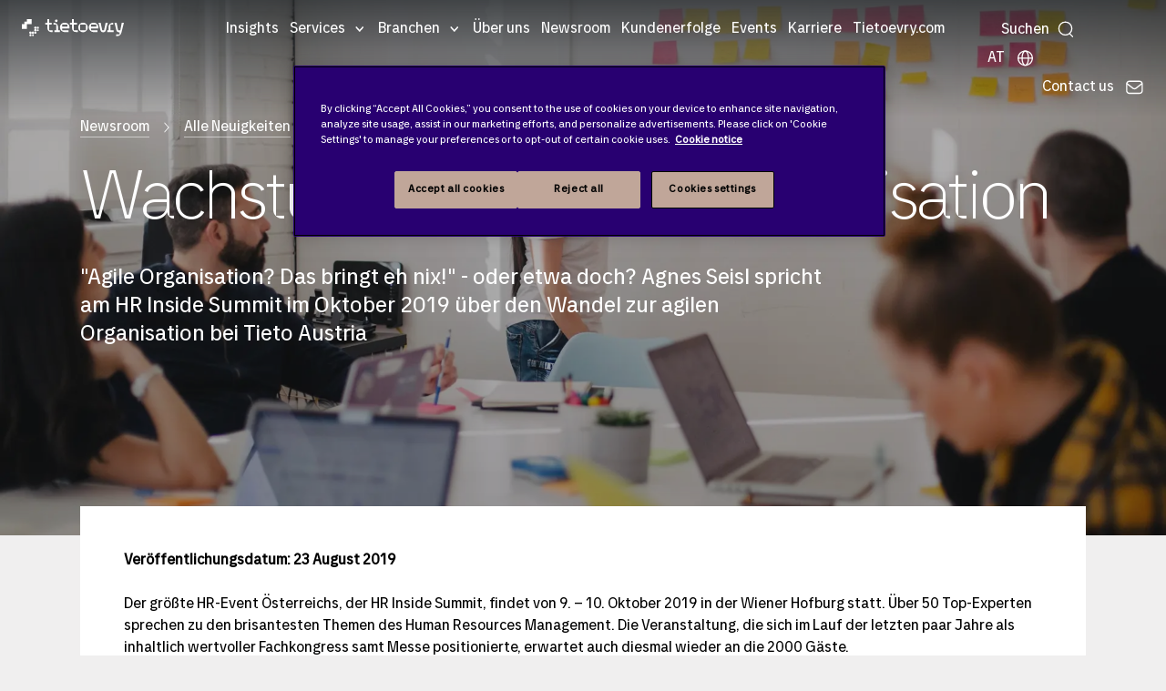

--- FILE ---
content_type: text/html; charset=utf-8
request_url: https://www.tietoevry.com/at/newsroom/alle-neuigkeiten/other-news/2019/wachstum-agile-organisation/
body_size: 42044
content:
<!DOCTYPE html>
<html lang="de-AT">
<head>
    <meta charset="utf-8">
    <link rel="preconnect" href="https://js.monitor.azure.com" crossorigin="anonymous">
    <title>Agilit&#xE4;t in der Organisationsentwicklung</title>
    <meta name="description" content="TietoEVRY schafft mit agiler Organisationsentwicklung neue Horizonte f&#xFC;r das IT-Unternehmen in &#xD6;sterreich.">
    <meta http-equiv="X-UA-Compatible" content="IE=edge">
    <meta name="viewport" content="width=device-width, initial-scale=1, shrink-to-fit=no">
    <meta name="author" content="Tietoevry.com">
    
    
    <!-- Google Tag Manager -->
<script>(function(w,d,s,l,i){w[l]=w[l]||[];w[l].push({'gtm.start':
new Date().getTime(),event:'gtm.js'});var f=d.getElementsByTagName(s)[0],
j=d.createElement(s),dl=l!='dataLayer'?'&l='+l:'';j.async=true;j.src=
'https://www.googletagmanager.com/gtm.js?id='+i+dl;f.parentNode.insertBefore(j,f);
})(window,document,'script','dataLayer','GTM-MZJNQMN');</script>
<!-- End Google Tag Manager -->
    <meta name="p:domain_verify" content="3443dc9041638aa0041fc8e3c492e7aa">
    <meta property="og:title" content="Agilit&#xE4;t in der Organisationsentwicklung">
    <meta property="og:description" content="TietoEVRY schafft mit agiler Organisationsentwicklung neue Horizonte f&#xFC;r das IT-Unternehmen in &#xD6;sterreich.">
    <meta property="og:image" content="https://www.tietoevry.com/globalassets/images/photos_at/uxd-3.jpg">
    <meta property="og:image:secure_url" content="https://www.tietoevry.com/globalassets/images/photos_at/uxd-3.jpg">
    <meta name="twitter:card" content="summary_large_image">
    <meta name="twitter:site" content="@Tietoevry">
    <meta name="twitter:title" content="Agilit&#xE4;t in der Organisationsentwicklung">
    <meta name="twitter:description" content="TietoEVRY schafft mit agiler Organisationsentwicklung neue Horizonte f&#xFC;r das IT-Unternehmen in &#xD6;sterreich.">
    <meta name="twitter:image:src" content="https://www.tietoevry.com/globalassets/images/photos_at/uxd-3.jpg">
    <meta name="internal-nw" content="false">
    <link rel="manifest" href="/manifest.webmanifest">
    <link rel="icon" href="/favicon.ico" sizes="32x32">
    <link rel="icon" href="/icon.svg" type="image/svg+xml">
    <link rel="apple-touch-icon" href="/apple-touch-icon.png">
    <link href="https://www.tietoevry.com/at/newsroom/alle-neuigkeiten/other-news/2019/wachstum-agile-organisation/" rel="canonical" />
    
    <meta name="category-industry" content="">
<meta name="category-service" content="">
<meta name="category-topic" content="Tietoevry Group">
<meta name="category-corporate" content="">
<meta name="category-cision" content="">

    <script>
!function(T,l,y){var S=T.location,k="script",D="instrumentationKey",C="ingestionendpoint",I="disableExceptionTracking",E="ai.device.",b="toLowerCase",w="crossOrigin",N="POST",e="appInsightsSDK",t=y.name||"appInsights";(y.name||T[e])&&(T[e]=t);var n=T[t]||function(d){var g=!1,f=!1,m={initialize:!0,queue:[],sv:"5",version:2,config:d};function v(e,t){var n={},a="Browser";return n[E+"id"]=a[b](),n[E+"type"]=a,n["ai.operation.name"]=S&&S.pathname||"_unknown_",n["ai.internal.sdkVersion"]="javascript:snippet_"+(m.sv||m.version),{time:function(){var e=new Date;function t(e){var t=""+e;return 1===t.length&&(t="0"+t),t}return e.getUTCFullYear()+"-"+t(1+e.getUTCMonth())+"-"+t(e.getUTCDate())+"T"+t(e.getUTCHours())+":"+t(e.getUTCMinutes())+":"+t(e.getUTCSeconds())+"."+((e.getUTCMilliseconds()/1e3).toFixed(3)+"").slice(2,5)+"Z"}(),iKey:e,name:"Microsoft.ApplicationInsights."+e.replace(/-/g,"")+"."+t,sampleRate:100,tags:n,data:{baseData:{ver:2}}}}var h=d.url||y.src;if(h){function a(e){var t,n,a,i,r,o,s,c,u,p,l;g=!0,m.queue=[],f||(f=!0,t=h,s=function(){var e={},t=d.connectionString;if(t)for(var n=t.split(";"),a=0;a<n.length;a++){var i=n[a].split("=");2===i.length&&(e[i[0][b]()]=i[1])}if(!e[C]){var r=e.endpointsuffix,o=r?e.location:null;e[C]="https://"+(o?o+".":"")+"dc."+(r||"services.visualstudio.com")}return e}(),c=s[D]||d[D]||"",u=s[C],p=u?u+"/v2/track":d.endpointUrl,(l=[]).push((n="SDK LOAD Failure: Failed to load Application Insights SDK script (See stack for details)",a=t,i=p,(o=(r=v(c,"Exception")).data).baseType="ExceptionData",o.baseData.exceptions=[{typeName:"SDKLoadFailed",message:n.replace(/\./g,"-"),hasFullStack:!1,stack:n+"\nSnippet failed to load ["+a+"] -- Telemetry is disabled\nHelp Link: https://go.microsoft.com/fwlink/?linkid=2128109\nHost: "+(S&&S.pathname||"_unknown_")+"\nEndpoint: "+i,parsedStack:[]}],r)),l.push(function(e,t,n,a){var i=v(c,"Message"),r=i.data;r.baseType="MessageData";var o=r.baseData;return o.message='AI (Internal): 99 message:"'+("SDK LOAD Failure: Failed to load Application Insights SDK script (See stack for details) ("+n+")").replace(/\"/g,"")+'"',o.properties={endpoint:a},i}(0,0,t,p)),function(e,t){if(JSON){var n=T.fetch;if(n&&!y.useXhr)n(t,{method:N,body:JSON.stringify(e),mode:"cors"});else if(XMLHttpRequest){var a=new XMLHttpRequest;a.open(N,t),a.setRequestHeader("Content-type","application/json"),a.send(JSON.stringify(e))}}}(l,p))}function i(e,t){f||setTimeout(function(){!t&&m.core||a()},500)}var e=function(){var n=l.createElement(k);n.src=h;var e=y[w];return!e&&""!==e||"undefined"==n[w]||(n[w]=e),n.onload=i,n.onerror=a,n.onreadystatechange=function(e,t){"loaded"!==n.readyState&&"complete"!==n.readyState||i(0,t)},n}();y.ld<0?l.getElementsByTagName("head")[0].appendChild(e):setTimeout(function(){l.getElementsByTagName(k)[0].parentNode.appendChild(e)},y.ld||0)}try{m.cookie=l.cookie}catch(p){}function t(e){for(;e.length;)!function(t){m[t]=function(){var e=arguments;g||m.queue.push(function(){m[t].apply(m,e)})}}(e.pop())}var n="track",r="TrackPage",o="TrackEvent";t([n+"Event",n+"PageView",n+"Exception",n+"Trace",n+"DependencyData",n+"Metric",n+"PageViewPerformance","start"+r,"stop"+r,"start"+o,"stop"+o,"addTelemetryInitializer","setAuthenticatedUserContext","clearAuthenticatedUserContext","flush"]),m.SeverityLevel={Verbose:0,Information:1,Warning:2,Error:3,Critical:4};var s=(d.extensionConfig||{}).ApplicationInsightsAnalytics||{};if(!0!==d[I]&&!0!==s[I]){var c="onerror";t(["_"+c]);var u=T[c];T[c]=function(e,t,n,a,i){var r=u&&u(e,t,n,a,i);return!0!==r&&m["_"+c]({message:e,url:t,lineNumber:n,columnNumber:a,error:i}),r},d.autoExceptionInstrumented=!0}return m}(y.cfg);function a(){y.onInit&&y.onInit(n)}(T[t]=n).queue&&0===n.queue.length?(n.queue.push(a),n.trackPageView({})):a()}(window,document,{src: "https://js.monitor.azure.com/scripts/b/ai.2.gbl.min.js", crossOrigin: "anonymous", cfg: {disablePageUnloadEvents: ['unload'], instrumentationKey: 'b5794581-a0e3-4fc4-9cba-8a0b769650bb', disableCookiesUsage: false }});
</script>

<link rel="preload" href="/build/styles/main.c07cf246.css" as="style"><link href="/build/styles/main.c07cf246.css" rel="stylesheet">    
    <script>
        window['consentHeader'] = 'Content is blocked';
        window['consentBody'] = 'You need to change your cookie settings to see this content. Click here and allow Targeting cookies.';
        window['consentButtonText'] = 'Cookies settings';
    </script>
<script defer src="/build/scripts/scripts.dea0ef20.js"></script>    
    
    <script type="application/ld+json">{
  "@context": "https://schema.org",
  "@type": "Article",
  "headline": "Agilität in der Organisationsentwicklung",
  "description": "TietoEVRY schafft mit agiler Organisationsentwicklung neue Horizonte für das IT-Unternehmen in Österreich.",
  "datePublished": "2019-08-23",
  "dateModified": "2019-11-08",
  "author": {
    "@type": "Person"
  },
  "publisher": {
    "@type": "Organization",
    "name": "Tietoevry Corporation",
    "logo": {
      "@type": "ImageObject",
      "url": "https://www.tietoevry.com/globalassets/images/photos_at/uxd-3.jpg",
      "width": 600,
      "height": 60
    }
  },
  "mainEntityOfPage": "https://www.tietoevry.com/at/newsroom/alle-neuigkeiten/other-news/2019/wachstum-agile-organisation/"
}</script>
</head>
<body class="pressreleasepage">
    <svg xmlns="http://www.w3.org/2000/svg" xml:space="preserve" width="0" height="0" aria-hidden="true" class="svg-inline--fa fa-linkedin-in fa-w-14" data-icon="linkedin-in" data-name="Layer 1" data-prefix="fab"><symbol id="Icon_contact" viewBox="0 0 90 60"><title>noun_Email_707352</title><g fill="none" fill-rule="evenodd"><g id="Artboard" fill="#fff" transform="translate(-25 -26)"><g id="noun_Email_707352"><path d="M25.41 31.07A7.5 7.5 0 0 0 25 33.5v45c0 1.131.258 2.199.706 3.16l30.207-25.171zM114.59 31.07 84.087 56.489l30.207 25.171A7.46 7.46 0 0 0 115 78.5v-45a7.5 7.5 0 0 0-.41-2.43M77.202 62.227c-1.942 1.619-4.5 2.512-7.202 2.512s-5.26-.893-7.203-2.512l-3.37-2.81-30.681 25.567A7.45 7.45 0 0 0 32.5 86h75c1.369 0 2.65-.374 3.755-1.016L80.572 59.417z"/><path d="M70 60.238c1.67 0 3.224-.521 4.372-1.469l38.039-31.325A7.6 7.6 0 0 0 107.947 26H32.053c-1.67 0-3.211.541-4.465 1.444l38.04 31.326c1.149.946 2.702 1.468 4.372 1.468"/></g></g></g></symbol><symbol id="arrow-right-com" fill="none" viewBox="0 0 24 24"><path fill="#030d45" fill-rule="evenodd" d="M9.47 5.47a.75.75 0 0 1 1.06 0l6 6a.75.75 0 0 1 0 1.06l-6 6a.75.75 0 1 1-1.06-1.06L14.94 12 9.47 6.53a.75.75 0 0 1 0-1.06" clip-rule="evenodd"/></symbol><symbol id="arrow_large_right" viewBox="0 0 48 48"><path d="M38 25.5H10a1.5 1.5 0 0 1 0-3h28a1.5 1.5 0 0 1 0 3"/><path d="M38 25.5a1.5 1.5 0 0 1-1.06-.44L25.69 13.81a1.5 1.5 0 0 1 2.12-2.12l11.25 11.25a1.49 1.49 0 0 1 0 2.12 1.5 1.5 0 0 1-1.06.44"/><path d="M26.75 36.75a1.5 1.5 0 0 1-1.06-.44 1.49 1.49 0 0 1 0-2.12l11.25-11.25a1.5 1.5 0 0 1 2.12 2.12L27.81 36.31a1.5 1.5 0 0 1-1.06.44"/></symbol><symbol id="filters-bg" viewBox="0 0 26.458 22.49"><path d="M0 274.51h26.458V297H0z" style="fill:#333;fill-opacity:1;stroke-width:.53088617" transform="translate(0 -274.51)"/><g style="fill:none;fill-rule:evenodd;stroke:none;stroke-width:1"><path d="M12.988 7.668v2.602c-.474.1-.827.52-.827 1.014 0 .493.353.913.827 1.014v2.539c0 .127.102.228.232.228s.232-.1.232-.228v-2.54c.474-.1.827-.52.827-1.013s-.353-.913-.827-1.014V7.668a.23.23 0 0 0-.232-.229.24.24 0 0 0-.232.229m-1.394 6.347c0-.494-.353-.914-.827-1.014V7.677a.23.23 0 0 0-.232-.229c-.13 0-.233.1-.233.229V13c-.473.1-.826.52-.826 1.014 0 .575.483 1.04 1.059 1.04s1.059-.465 1.059-1.04zm3.27-5.525c0 .493.353.904.818 1.013v5.334c0 .127.102.228.232.228s.233-.1.233-.228V9.503c.473-.1.836-.52.836-1.013a1.05 1.05 0 0 0-1.06-1.042c-.585 0-1.059.475-1.059 1.042" style="fill:#fff;fill-rule:nonzero"/></g></symbol><symbol id="icon-arrowBreadcrumb" viewBox="0 0 6 11"><path stroke-width=".5" d="m.5 9.932.514.568 4.486-5-4.486-5-.514.567 3.976 4.432z"/></symbol><symbol id="icon-arrowLink" viewBox="0 0 6.12 11.78"><path d="m.71.71 4.91 4.91v.54L.71 11.07" style="fill:none;stroke-linecap:square;stroke-miterlimit:10"/></symbol><symbol id="icon-calender" fill="gray" viewBox="0 0 24 24"><path d="M19 4h-2V3a1 1 0 0 0-2 0v1H9V3a1 1 0 0 0-2 0v1H5a3 3 0 0 0-3 3v12a3 3 0 0 0 3 3h14a3 3 0 0 0 3-3V7a3 3 0 0 0-3-3m1 15a1 1 0 0 1-1 1H5a1 1 0 0 1-1-1v-7h16Zm0-9H4V7a1 1 0 0 1 1-1h2v1a1 1 0 0 0 2 0V6h6v1a1 1 0 0 0 2 0V6h2a1 1 0 0 1 1 1Z"/></symbol><symbol id="icon-email" viewBox="0 0 17 11"><path fill="#333" fill-rule="evenodd" d="M.917 10.682 7.04 5.778l.869.66h1.36l1.008-.715 6.007 4.81A2 2 0 0 1 15 11H2c-.4 0-.771-.117-1.083-.318m-.558-.539A2 2 0 0 1 0 9V2c0-.471.163-.904.435-1.246L6.5 5.366zm16.407-.204-5.93-4.613 5.95-4.227c.137.271.214.577.214.901v7c0 .34-.085.66-.234.94m-.51-9.496L9.27 5.5H7.91L1.104.212C1.374.076 1.678 0 2 0h13c.475 0 .912.166 1.255.443"/></symbol><symbol id="icon-location" fill="none" viewBox="0 0 22 22"><path fill="#95989a" d="M11 19.938c-1.59 0-7.104-5.216-7.104-10.771a7.104 7.104 0 0 1 14.208 0c0 5.555-5.513 10.77-7.104 10.77m0-16.5a5.74 5.74 0 0 0-5.73 5.729c0 4.908 4.713 9.015 5.73 9.382 1.018-.367 5.73-4.474 5.73-9.382A5.74 5.74 0 0 0 11 3.437"/><path fill="#95989a" d="M11 12.146a2.98 2.98 0 1 1 0-5.96 2.98 2.98 0 0 1 0 5.96m0-4.584a1.604 1.604 0 1 0 0 3.209 1.604 1.604 0 0 0 0-3.209"/></symbol><symbol id="icon_arrowDown" viewBox="0 0 20 11"><path d="M9.998 10.972 8.94 9.91C6.07 7.022.3 1.27.3 1.27A.75.75 0 0 1 1.36.212L10 8.852l8.64-8.64A.75.75 0 0 1 19.7 1.273s-7.022 7.024-8.64 8.64z"/></symbol><symbol id="icon_calendar" fill="none" viewBox="0 0 22 22"><path fill="#95989a" d="M16.5 2.98h-.23V1.833a.687.687 0 1 0-1.374 0v1.145H7.104V1.833a.687.687 0 1 0-1.375 0V2.98H5.5a3.44 3.44 0 0 0-3.437 3.438v9.167A3.44 3.44 0 0 0 5.5 19.02h11a3.44 3.44 0 0 0 3.438-3.437V6.417A3.44 3.44 0 0 0 16.5 2.979m2.063 12.604a2.065 2.065 0 0 1-2.063 2.062h-11a2.065 2.065 0 0 1-2.062-2.062V6.417c0-1.137.925-2.063 2.062-2.063h.23V5.5a.687.687 0 1 0 1.374 0V4.354h7.792V5.5a.687.687 0 1 0 1.375 0V4.354h.229c1.137 0 2.063.926 2.063 2.063z"/><path fill="#95989a" d="M7.333 10.083a.917.917 0 1 0 0-1.833.917.917 0 0 0 0 1.833M11 10.083a.917.917 0 1 0 0-1.833.917.917 0 0 0 0 1.833M14.667 10.083a.917.917 0 1 0 0-1.833.917.917 0 0 0 0 1.833M7.333 13.75a.917.917 0 1 0 0-1.834.917.917 0 0 0 0 1.834M11 13.75a.917.917 0 1 0 0-1.834.917.917 0 0 0 0 1.834"/></symbol><symbol id="icon_close" viewBox="0 0 20 20"><path fill="#333" fill-rule="nonzero" d="M19.071 19.822a.75.75 0 0 1-.53-.22l-8.64-8.64-8.64 8.64a.75.75 0 0 1-1.059-1.061l8.64-8.64-8.64-8.64A.75.75 0 0 1 1.263.202l8.64 8.64 8.64-8.64a.75.75 0 0 1 1.059 1.061l-8.64 8.64 8.64 8.64a.75.75 0 0 1-.53 1.28z"/></symbol><symbol id="icon_facebook" class="svg-inline--fa fa-facebook-f fa-w-10" viewBox="0 0 320 512"><path d="m279.14 288 14.22-92.66h-88.91v-60.13c0-25.35 12.42-50.06 52.24-50.06h40.42V6.26S260.43 0 225.36 0c-73.22 0-121.08 44.38-121.08 124.72v70.62H22.89V288h81.39v224h100.17V288z"/></symbol><symbol id="icon_globe" viewBox="0 0 25 25"><path d="M13.063 21.967c-5.31 0-9.61-4.3-9.61-9.603 0-5.302 4.3-9.603 9.61-9.603 5.311 0 9.612 4.3 9.612 9.603s-4.31 9.595-9.612 9.603m0-17.732c-4.496 0-8.137 3.641-8.137 8.13 0 4.487 3.641 8.128 8.137 8.128s8.138-3.64 8.138-8.129-3.641-8.12-8.138-8.129"/><path d="M13.063 21.967c-2.671 0-4.683-4.13-4.683-9.603s2.012-9.603 4.683-9.603c2.672 0 4.684 4.13 4.684 9.603 0 5.474-2.012 9.603-4.684 9.603m0-17.732c-1.515 0-3.2 3.34-3.2 8.13 0 4.789 1.694 8.128 3.2 8.128s3.201-3.34 3.201-8.129c0-4.79-1.694-8.129-3.2-8.129"/><path d="M21.942 13.097H4.193a.744.744 0 0 1-.74-.74c0-.408.333-.742.74-.742h17.749c.407 0 .74.334.74.741a.744.744 0 0 1-.74.741"/></symbol><symbol id="icon_instagram" viewBox="0 0 200 200"><image xmlns:xlink="http://www.w3.org/1999/xlink" xlink:href="[data-uri]" id="Gradient" width="192" height="192" x="4" y="4"/></symbol><symbol id="icon_linkedin" class="svg-inline--fa fa-linkedin-in fa-w-14" viewBox="0 0 448 512"><path d="M100.28 448H7.4V148.9h92.88zM53.79 108.1C24.09 108.1 0 83.5 0 53.8a53.79 53.79 0 0 1 107.58 0c0 29.7-24.1 54.3-53.79 54.3M447.9 448h-92.68V302.4c0-34.7-.7-79.2-48.29-79.2-48.29 0-55.69 37.7-55.69 76.7V448h-92.78V148.9h89.08v40.8h1.3c12.4-23.5 42.69-48.3 87.88-48.3 94 0 111.28 61.9 111.28 142.3V448z"/></symbol><symbol id="icon_loader" viewBox="0 0 128 128"><g><path fill="#333" d="M75.4 126.63a11.43 11.43 0 0 1-2.1-22.65 40.9 40.9 0 0 0 30.5-30.6 11.4 11.4 0 1 1 22.27 4.87h.02a63.77 63.77 0 0 1-47.8 48.05v-.02a11.4 11.4 0 0 1-2.93.37z"/><animateTransform attributeName="transform" dur="1800ms" from="0 64 64" repeatCount="indefinite" to="360 64 64" type="rotate"/></g></symbol><symbol id="icon_mappoint" viewBox="0 0 10 15"><title>Map point</title><g fill-rule="evenodd"><path id="mappoint" fill-rule="nonzero" d="M.003 4.652 0 4.5C0 2.015 2.239 0 5 0s5 2.015 5 4.5q0 .081-.003.161.05 2.756-.561 3.939C7.443 12.448 5.146 14.513 5 14.513S2.418 12.537.627 8.6Q.103 7.448 0 4.652zM5 7c1.534 0 2.778-1.12 2.778-2.5S6.534 2 5 2 2.222 3.12 2.222 4.5 3.466 7 5 7"/></g></symbol><symbol id="icon_nav_caret" viewBox="0 0 9 5"><path fill="inherit" d="M8.78.227a.743.743 0 0 0-1.051 0L4.75 3.205 1.773.227a.743.743 0 1 0-1.051 1.05l3.503 3.504a.74.74 0 0 0 1.051 0L8.78 1.278a.743.743 0 0 0 0-1.05"/></symbol><symbol id="icon_pdf" viewBox="0 0 24 24"><path d="M12.819 14.427c.064.267.077.679-.021.948q-.193.527-.754.528h-.637v-2.12h.496c.474 0 .803.173.916.644m3.091-8.65c2.047-.479 4.805.279 6.09 1.179-1.494-1.997-5.23-5.708-7.432-6.882 1.157 1.168 1.563 4.235 1.342 5.703m-7.457 7.955h-.546v.943h.546c.235 0 .467-.027.576-.227a.62.62 0 0 0 0-.489c-.109-.198-.341-.227-.576-.227M22 11v13H2V0h8.409c4.858 0 3.334 8 3.334 8C16.754 7.255 22 7.58 22 11M9.892 13.761c-.16-.484-.606-.761-1.224-.761H7v3.686h.907v-1.277h.761c.619 0 1.064-.277 1.224-.763a1.42 1.42 0 0 0 0-.885m3.407-.303c-.297-.299-.711-.458-1.199-.458h-1.599v3.686H12.1c.537 0 .961-.181 1.262-.535.554-.659.586-2.035-.063-2.693M17 13h-2.628v3.686h.907v-1.472h1.49v-.732h-1.49v-.698H17z"/></symbol><symbol id="icon_phone" viewBox="0 0 9 15"><g fill="none" fill-rule="evenodd" transform="translate(-142 -8)"><g id="noun_Phone_432063" transform="translate(138 7)"><path d="M17 17H0V0h17z"/><g id="Group-5" transform="translate(4.25 1.417)"><path fill="#000" fill-rule="nonzero" d="M0 1.41C0 .631.639 0 1.423 0h5.654A1.42 1.42 0 0 1 8.5 1.41v11.347c0 .778-.639 1.41-1.423 1.41H1.423A1.42 1.42 0 0 1 0 12.757zm1.417 1.423h5.666v7.084H1.417zm2.125 9.209c0-.392.314-.709.708-.709.391 0 .708.315.708.709a.707.707 0 0 1-.708.708.707.707 0 0 1-.708-.708"/><path fill="#fff" d="M.472 1.417h7.556v9.444H.472z" opacity=".501"/><circle cx="4.25" cy="12.561" r="1" fill="#fff"/></g></g></g></symbol><symbol id="icon_play" viewBox="0 0 10 15"><title>Play</title><g fill-rule="evenodd"><g id="play" fill-rule="nonzero"><path id="Triangle" d="m5 2.5 7.5 10h-15z" transform="rotate(90 5 7.5)"/></g></g></symbol><symbol id="icon_search" fill="none" viewBox="0 0 15 16"><circle cx="7.5" cy="7" r="6" stroke="inherit" stroke-width="1.125"/><path stroke="inherit" stroke-linecap="round" stroke-width="1.125" d="m14.204 14.5-2.354-2.354"/></symbol><symbol id="icon_threads" fill="none" viewBox="0 0 16 16"><title>Threads logo</title><path fill="#fff" fill-rule="evenodd" d="M13.714 0A2.285 2.285 0 0 1 16 2.286v11.428A2.285 2.285 0 0 1 13.714 16H2.286A2.285 2.285 0 0 1 0 13.714V2.286A2.285 2.285 0 0 1 2.286 0zM8.071 4.714c1.738 0 2.658 1.292 2.792 2.74h-.003c1.006.469 1.923 1.386 1.923 3.118 0 1.31-1.429 3.428-4.714 3.428-1.46 0-2.78-.497-3.743-1.503-.937-.983-1.543-2.483-1.543-4.497S3.6 1.986 8.07 2c4.075.011 4.975 2.951 5.109 3.509l-1.103.305c-.013-.06-.591-2.663-4.011-2.671C4.497 3.13 3.926 6.329 3.926 8s.454 2.903 1.225 3.709c.749.783 1.783 1.148 2.918 1.148 1.488 0 2.505-.52 3.071-1.168.326-.372.5-.777.5-1.117 0-.91-.371-1.486-.863-1.846-.297 1.314-1.248 2.417-2.708 2.417-.909 0-2.286-.5-2.286-1.857 0-.497.186-1.089.697-1.552C6.929 7.326 7.651 7 8.783 7c.228 0 .52.02.843.077-.2-.68-.7-1.22-1.557-1.22-.778 0-1.075.426-1.075.426q-.002.008-.003.006l-.922-.672c.171-.246.742-.903 2.002-.903M7.25 9.803c.257.146.577.197.822.197.972 0 1.509-.846 1.635-1.749a4.2 4.2 0 0 0-.92-.108c-1.377 0-1.857.611-1.857 1.143 0 .254.142.414.32.517" clip-rule="evenodd"/></symbol><symbol id="icon_threads_black" fill="#000" viewBox="0 0 192 192"><path d="M141.537 88.988a67 67 0 0 0-2.518-1.143c-1.482-27.307-16.403-42.94-41.457-43.1h-.34c-14.986 0-27.449 6.396-35.12 18.036l13.779 9.452c5.73-8.695 14.724-10.548 21.348-10.548h.229c8.249.053 14.474 2.452 18.503 7.129 2.932 3.405 4.893 8.111 5.864 14.05-7.314-1.243-15.224-1.626-23.68-1.14-23.82 1.371-39.134 15.264-38.105 34.568.522 9.792 5.4 18.216 13.735 23.719 7.047 4.652 16.124 6.927 25.557 6.412 12.458-.683 22.231-5.436 29.049-14.127 5.178-6.6 8.453-15.153 9.899-25.93 5.937 3.583 10.337 8.298 12.767 13.966 4.132 9.635 4.373 25.468-8.546 38.376-11.319 11.308-24.925 16.2-45.488 16.351-22.809-.169-40.06-7.484-51.275-21.742C35.236 139.966 29.808 120.682 29.605 96c.203-24.682 5.63-43.966 16.133-57.317C56.954 24.425 74.204 17.11 97.013 16.94c22.975.17 40.526 7.52 52.171 21.847 5.71 7.026 10.015 15.86 12.853 26.162l16.147-4.308c-3.44-12.68-8.853-23.606-16.219-32.668C147.036 9.607 125.202.195 97.07 0h-.113C68.882.194 47.292 9.642 32.788 28.08 19.882 44.485 13.224 67.315 13.001 95.932L13 96v.067c.224 28.617 6.882 51.447 19.788 67.854C47.292 182.358 68.882 191.806 96.957 192h.113c24.96-.173 42.554-6.708 57.048-21.189 18.963-18.945 18.392-42.692 12.142-57.27-4.484-10.454-13.033-18.945-24.723-24.553M98.44 129.507c-10.44.588-21.286-4.098-21.82-14.135-.397-7.442 5.296-15.746 22.461-16.735q2.948-.17 5.79-.169c6.235 0 12.068.606 17.371 1.765-1.978 24.702-13.58 28.713-23.802 29.274"/></symbol><symbol id="icon_twitter-X" viewBox="0 0 400 400"><title>Twitter X logo</title><path d="M108.5 98.8 267.9 312H304L144.6 98.8z" class="st0"/><path d="M350 0H50C22.4 0 0 22.4 0 50v300c0 27.6 22.4 50 50 50h300c27.6 0 50-22.4 50-50V50c0-27.6-22.4-50-50-50m-90.6 329-72.6-97L97 329H73.9l102.6-110.9-102-136.3h78.6l66.9 89.4 82.7-89.4h23.1L230.3 185 338 329z" class="st0"/></symbol><symbol id="icon_twitter" viewBox="0 0 31 25"><title>Fill 1</title><g id="Symbols" stroke="none" stroke-width="1"><path id="Twitter-Module" d="M26.93 6.135c.017.267.017.535.017.804 0 8.223-6.192 17.705-17.513 17.705v-.005A17.3 17.3 0 0 1 0 21.849q.73.087 1.465.09a12.27 12.27 0 0 0 7.644-2.67c-2.633-.05-4.944-1.786-5.75-4.32a6.1 6.1 0 0 0 2.779-.108c-2.872-.586-4.937-3.137-4.938-6.1v-.078a6.06 6.06 0 0 0 2.794.779C1.289 7.616.454 3.978 2.088 1.135a17.4 17.4 0 0 0 12.685 6.501 6.27 6.27 0 0 1 1.78-5.945 6.114 6.114 0 0 1 8.71.27c1.378-.274 2.7-.785 3.908-1.51a6.23 6.23 0 0 1-2.706 3.442A12.2 12.2 0 0 0 30 2.913a12.6 12.6 0 0 1-3.07 3.222" transform="translate(.654)"/></g></symbol><symbol id="icon_user" viewBox="0 0 24 22.5"><path d="M12 .176c-3.557 0-6.333 2.712-6.333 6.427 0 1.853.758 3.199 1.437 4.28.68 1.083 1.23 1.897 1.23 2.823 0 .095-.014.152-.157.296-.143.143-.412.316-.77.497-.718.361-1.776.735-2.855 1.236-1.079.502-2.196 1.146-3.073 2.114S0 20.138 0 21.824c0 .373.298.676.667.676h22.666a.67.67 0 0 0 .667-.676c0-1.686-.603-3.007-1.48-3.975-.876-.968-1.993-1.612-3.072-2.114s-2.137-.875-2.854-1.236c-.359-.181-.628-.354-.771-.497s-.156-.201-.156-.296c0-.926.55-1.74 1.229-2.822s1.437-2.428 1.437-4.281c0-3.715-2.776-6.427-6.333-6.427m0 1.353c2.918 0 5 2.015 5 5.074 0 1.488-.575 2.509-1.23 3.551-.653 1.043-1.437 2.11-1.437 3.552 0 .497.24.944.552 1.258.313.313.703.537 1.125.75.845.426 1.87.791 2.875 1.258s1.97 1.029 2.657 1.786c.564.623.938 1.383 1.062 2.39H1.396c.124-1.007.498-1.767 1.062-2.39.686-.757 1.652-1.319 2.657-1.786 1.004-.467 2.03-.832 2.875-1.258.422-.213.812-.437 1.125-.75.312-.314.552-.76.552-1.258 0-1.442-.784-2.51-1.438-3.552S7 8.091 7 6.603c0-3.059 2.082-5.074 5-5.074"/></symbol><symbol id="icon_youtube" viewBox="0 0 176 124"><path d="M180.32 53.36a22.12 22.12 0 0 0-15.56-15.66C151 34 96 34 96 34s-55 0-68.76 3.7a22.12 22.12 0 0 0-15.56 15.66C8 67.18 8 96 8 96s0 28.82 3.68 42.64a22.12 22.12 0 0 0 15.56 15.66C41 158 96 158 96 158s55 0 68.76-3.7a22.12 22.12 0 0 0 15.56-15.66C184 124.82 184 96 184 96s0-28.82-3.68-42.64" style="fill:red" transform="translate(-8 -34)"/><path d="M70 88.17 116 62 70 35.83z" style="fill:#fff"/></symbol><symbol id="tietoevry-logo" viewBox="0 0 332 56"><g id="Symbol"><path d="M32 16V0H16v8H8v8H0v16h16V16h16" class="cls-1"/><circle cx="28" cy="44" r="4" class="cls-1"/><circle cx="36" cy="44" r="4" class="cls-1"/><circle cx="44" cy="44" r="3.5" class="cls-1"/><circle cx="28" cy="52" r="3.5" class="cls-1"/><circle cx="36" cy="52" r="3" class="cls-1"/><circle cx="44" cy="28" r="4" class="cls-1"/><circle cx="52" cy="28" r="3.5" class="cls-1"/><circle cx="44" cy="36" r="4" class="cls-1"/><circle cx="52" cy="36" r="3" class="cls-1"/></g><g id="Wordmark"><path d="m272.5 12-5 24h-6l-5-24h-7s4.42 17 6 23c1.32 5 4.05 7.53 9 7.53s7.5-1.5 9-7.5 6-23 6-23Z" class="cls-1"/><circle cx="112" cy="5.5" r="4.25" class="cls-1"/><path d="M89 18h8v-6h-8V0h-6v12h-7v6h7v9c0 9 4.5 15 14.5 15h2.5v-6H89ZM118 26.5c0-9.25-6-14.5-15-14.5v6h9v18h-6v6h18v-6h-6ZM288 18h9v-6c-8.5 0-15 5.49-15 14v10h-4v6h21v-6h-11ZM325 12l-4.5 24H313l-4.5-24h-7l5.5 22c1 4 3 8.5 8 8.5h3V49h-11v6h2a15.67 15.67 0 0 0 15-11c1.42-5.66 8-32 8-32ZM233.5 11.5c-8.56 0-15.5 6.44-15.5 15A15.48 15.48 0 0 0 233 42h13v-6h-21v-6h24v-3.5c0-8.56-6.94-15-15.5-15M242 24h-17v-6h17ZM169 18h10v-6h-10V0h-6v12h-7v6h7v9.5c0 9 4.5 14.5 14.5 14.5h4.5v-6h-13ZM199 11.5A15.16 15.16 0 0 0 183.5 27a15.5 15.5 0 0 0 31 0A15.16 15.16 0 0 0 199 11.5m9 24.5h-18V18h18ZM139.5 11.5c-8.56 0-15.5 6.44-15.5 15A15.48 15.48 0 0 0 139 42h13v-6h-21v-6h24v-3.5c0-8.56-6.94-15-15.5-15M148 24h-17v-6h17Z" class="cls-1"/></g></symbol></svg>
    <!-- Google Tag Manager (noscript) -->
<noscript><iframe src="https://www.googletagmanager.com/ns.html?id=GTM-MZJNQMN"
height="0" width="0" style="display:none;visibility:hidden"></iframe></noscript>
<!-- End Google Tag Manager (noscript) -->
    





<header>
    <nav class="navbar navbar-expand-lg" aria-label="Haupt-Navigation">
        <a href="/at/" title="Startseite" class="logo py-2" tabindex="0">
            <svg class="icon site-logo">
                <title>Startseite</title>
                <use xlink:href="#tietoevry-logo"></use>
            </svg>
        </a>
            <div class="collapse navbar-collapse" id="navbarDropdown">
                <ul class="navbar-nav">
                            <li class="nav-item d-lg-flex align-items-lg-center">
                                <a class="nav-link" href="/at/insights/" tabindex="0">Insights</a>

                            </li>
                            <li class="nav-item d-lg-flex align-items-lg-center">
                                <a class="nav-link" href="/at/services/" tabindex="0">Services</a>

                                    <button tabindex="0" class="dropdown-toggle d-block bg-none border-0 collapsed"
                                            type="button" title="Öffnen Sie das Unternavigationsmenü Services"
                                            id="navbarDropdown-1" data-bs-toggle="collapse" data-bs-target="#dropdown-1" aria-controls="dropdown-1">
                                        <svg class="icon icon_nav_caret"><use xlink:href="#icon_nav_caret"></use></svg>
                                    </button>
                                    <div>
                                        <div class="sub-menu collapse" id="dropdown-1" aria-labelledby="navbarDropdown-1">



<div class="row heading-block tietoshadow with-subnavigation dynamic-navigation">
        <div class="col-lg-4 left-side-text">
            <div class="heading">Marktchancen rechtzeitig nutzen</div>
            <p>
Wir kombinieren globale F&#228;higkeiten mit lokaler Pr&#228;senz und bedienen Kunden in mehr als 90 L&#228;ndern auf der ganzen Welt.</p>
        </div>




        <div class="col sub-nav-block">
                <div class="row">
                    <div class="col-md-12 arrow-link-heading">
                        <h3 class="subnavigation-title">
                            <span class="subnavigation-title_desktop">Lernen Sie unsere Dienstleistungen kennen</span>
                            <span class="subnavigation-title_mobile">Mehr erkunden</span>
                        </h3>
                    </div>
                    <div class="col-md-12 arrow-link-body links">
                        <div class="row">
            <div class="col-12 col-sm-6 sub-nav-arrow-link">
                        <div class="link-text">
                            <a href="/at/services/business-advisory/">
                                Business Advisory
                            </a>
                        </div>
                        <div class="link-text">
                            <a href="/at/services/daten-fuer-nachhaltigkeit/">
                                Data for Sustainability
                            </a>
                        </div>
                        <div class="link-text">
                            <a href="/at/services/iot-data-analytics/">
                                Data, AI und Analytics
                            </a>
                        </div>
            </div>
            <div class="col-12 col-sm-6 sub-nav-arrow-link">
                        <div class="link-text">
                            <a href="/at/services/digital-experience/">
                                Design &amp; Experience
                            </a>
                        </div>
                        <div class="link-text">
                            <a href="/at/services/energiemanagement/">
                                Energiemanagement
                            </a>
                        </div>
                        <div class="link-text">
                            <a href="/at/services/applications/">
                                Enterprise Applications
                            </a>
                        </div>
            </div>
                        </div>

                    </div>
                </div>

        </div>
        <div class="col-lg-3 right-side-lifts">



    <div class="contact-block d-flex flex-column align-items-center">
        <img class="avatar mb-3" width="90" height="90" src="/siteassets/images--videos/at-photos/at-spocs/robert_kaup_spoc.jpg?format=webp&amp;width=220&amp;height=220&amp;rmode=crop&amp;quality=60&amp;ranchor=top" alt="" loading="lazy">
        <div class="heading text-center fw-bold">Robert Kaup</div>
        <p class="title text-center text-small">Head of Central Europe, Tieto Tech Consulting</p>

            <div class="contact-block-btn w-100">
                <button class="btn btn-peach btn-md bg-none border-0 w-100" type="button" data-bs-target="#modal_nav-contact-form-131088"
                        data-bs-toggle="modal">
                    <span>Kontakt</span>
                </button>
            </div>
    </div>
        </div>
</div>                                        </div>
                                    </div>
                            </li>
                            <li class="nav-item d-lg-flex align-items-lg-center">
                                <a class="nav-link" href="/at/industries/" tabindex="0">Branchen</a>

                                    <button tabindex="0" class="dropdown-toggle d-block bg-none border-0 collapsed"
                                            type="button" title="Öffnen Sie das Unternavigationsmenü Branchen"
                                            id="navbarDropdown-2" data-bs-toggle="collapse" data-bs-target="#dropdown-2" aria-controls="dropdown-2">
                                        <svg class="icon icon_nav_caret"><use xlink:href="#icon_nav_caret"></use></svg>
                                    </button>
                                    <div>
                                        <div class="sub-menu collapse" id="dropdown-2" aria-labelledby="navbarDropdown-2">



<div class="row heading-block tietoshadow with-subnavigation dynamic-navigation">
        <div class="col-lg-4 left-side-text">
            <div class="heading">Ihr Wegweiser in eine digitale Zukunft</div>
            <p>
Die Digitalisierung ist unvermeidlich, ganz gleich, in welcher Branche Sie t&#228;tig sind. Rasche Fortschritte in der Technologie und bahnbrechende neue Gesch&#228;ftsmodelle machen dies zu einem Prozess, bei dem kontinuierliches Lernen, Innovation und Evolution entscheidend sind.</p>
        </div>




        <div class="col sub-nav-block">
                <div class="row">
                    <div class="col-md-12 arrow-link-heading">
                        <h3 class="subnavigation-title">
                            <span class="subnavigation-title_desktop">Mit wem wir zusammenarbeiten</span>
                            <span class="subnavigation-title_mobile">Mehr erkunden</span>
                        </h3>
                    </div>
                    <div class="col-md-12 arrow-link-body links">
                        <div class="row">
            <div class="col-12 col-sm-6 sub-nav-arrow-link">
                        <div class="link-text">
                            <a href="/at/industries/automotive--mobility/">
                                Automotive &amp; Mobility
                            </a>
                        </div>
                        <div class="link-text">
                            <a href="/at/industries/energiewirtschaft/">
                                Energiewirtschaft
                            </a>
                        </div>
                        <div class="link-text">
                            <a href="/at/industries/holz-papier-verpackung/">
                                Holz, Papier und Verpackung
                            </a>
                        </div>
                        <div class="link-text">
                            <a href="/at/industries/industrie/">
                                Industrie
                            </a>
                        </div>
            </div>
            <div class="col-12 col-sm-6 sub-nav-arrow-link">
                        <div class="link-text">
                            <a href="/at/industries/oeffentlicher-sektor/">
                                &#xD6;ffentlicher Sektor
                            </a>
                        </div>
                        <div class="link-text">
                            <a href="/at/industries/telekom/">
                                Telekom
                            </a>
                        </div>
                        <div class="link-text">
                            <a href="/at/industries/versicherungen-und-finanzdienstleistungen/">
                                Versicherungs- und Finanzdienstleistungen
                            </a>
                        </div>
            </div>
                        </div>

                    </div>
                </div>

        </div>
        <div class="col-lg-3 right-side-lifts">



    <div class="contact-block d-flex flex-column align-items-center">
        <img class="avatar mb-3" width="90" height="90" src="/siteassets/images--videos/at-photos/at-spocs/robert_kaup_spoc.jpg?format=webp&amp;width=220&amp;height=220&amp;rmode=crop&amp;quality=60&amp;ranchor=top" alt="" loading="lazy">
        <div class="heading text-center fw-bold">Robert Kaup</div>
        <p class="title text-center text-small">Head of Central Europe, Tieto Tech Consulting</p>

            <div class="contact-block-btn w-100">
                <button class="btn btn-peach btn-md bg-none border-0 w-100" type="button" data-bs-target="#modal_nav-contact-form-131088"
                        data-bs-toggle="modal">
                    <span>Kontakt</span>
                </button>
            </div>
    </div>
        </div>
</div>                                        </div>
                                    </div>
                            </li>
                            <li class="nav-item d-lg-flex align-items-lg-center">
                                <a class="nav-link" href="/at/ueber-uns/" tabindex="0">&#xDC;ber uns</a>

                            </li>
                            <li class="nav-item d-lg-flex align-items-lg-center">
                                <a class="nav-link" href="/at/newsroom/" tabindex="0">Newsroom</a>

                            </li>
                            <li class="nav-item d-lg-flex align-items-lg-center">
                                <a class="nav-link" href="/at/success-stories/" tabindex="0">Kundenerfolge</a>

                            </li>
                            <li class="nav-item d-lg-flex align-items-lg-center">
                                <a class="nav-link" href="/at/events/" tabindex="0">Events</a>

                            </li>
                            <li class="nav-item d-lg-flex align-items-lg-center">
                                <a class="nav-link" href="https://careers.tietoevry.com/" tabindex="0" target="_blank">Karriere</a>

                            </li>
                            <li class="nav-item d-lg-flex align-items-lg-center">
                                <a class="nav-link" href="/en/" tabindex="0">Tietoevry.com</a>

                            </li>
                </ul>
            </div>
            <div class="navbar_icons-wrapper py-2">
                <ul class="navbar-secondary">
                    <li class="li-search">
<form action="/at/suche/" autocomplete="off" method="get">                            <div class="search expandable collapsed" data-pageoverlay="true" data-list-label="Suche Autocomplete-Vorschläge">
                                <input id="headerSearchInput"
                                       class="form-control search-autocomplete"
                                       type="text"
                                       placeholder="Suche"
                                       name="q"
                                       tabindex="-1"
                                       aria-label="Suchanfrage"
                                       aria-autocomplete="list"
                                       aria-expanded="false"
                                       aria-controls="autocompletelist-header"
                                       role="combobox"
                                       required>
                                <button type="submit" class="button search-btn nav-search-btn d-flex" tabindex="0" aria-controls="headerSearchInput" aria-expanded="false">
                                    <span class="search-label">Suchen</span>
                                    <svg class="icon icon_search">
                                        <use xlink:href="#icon_search"></use>
                                    </svg>
                                </button>
                                <button type="button" name="remove" class="button close-btn" tabindex="0" aria-controls="headerSearchInput" aria-expanded="false">
                                    <svg class="icon icon_close">
                                        <title>Schließen</title>
                                        <use xlink:href="#icon_close"></use>
                                    </svg>
                                </button>
                                <div class="autocomplete-wrapper d-none">
                                    <ul aria-label="Suche Autocomplete-Vorschläge" role="listbox" id="autocompletelist-header">
                                    </ul>
                                </div>
                            </div>
</form>                    </li>
                            <li id="langNavWrapper" class="lang-nav-wrapper position-relative">
                                <div class="language-nav">
                                    <button class="language-nav__current p-0 collapsed bg-none border-0" type="button" data-bs-toggle="collapse" data-bs-target="#languageSelectionDropdown" aria-controls="languageSelectionDropdown" aria-expanded="false" aria-label="Lokale Seite" tabindex="0">
                                        <span class="language">AT</span>
                                        <svg class="icon icon_globe"><use xlink:href="#icon_globe"></use></svg>
                                    </button>
                                </div>
                                <div class="collapse language-nav__dropdown highlight-shadow" id="languageSelectionDropdown" role="navigation">
                                    <nav tabindex="-1" aria-label="Lokale Seite">
                                        <ul class="language-nav__list w-100">
                                                    <li class="language-nav__item">
                                                        <a href="/ar/">AR - Argentina</a>
                                                    </li>
                                                    <li class="language-nav__item active">AT - &#xD6;sterreich</li>
                                                    <li class="language-nav__item">
                                                        <a href="/ch/">CH - Switzerland</a>
                                                    </li>
                                                    <li class="language-nav__item">
                                                        <a href="/cn/">CN - China</a>
                                                    </li>
                                                    <li class="language-nav__item">
                                                        <a href="/cz/">CZ - Tschechische Republik</a>
                                                    </li>
                                                    <li class="language-nav__item">
                                                        <a href="/de/">DE - Deutschland</a>
                                                    </li>
                                                    <li class="language-nav__item">
                                                        <a href="/ee/">EE - Estland</a>
                                                    </li>
                                                    <li class="language-nav__item">
                                                        <a href="/en/">EN - Global</a>
                                                    </li>
                                                    <li class="language-nav__item">
                                                        <a href="/dk/">DK - D&#xE4;nemark</a>
                                                    </li>
                                                    <li class="language-nav__item">
                                                        <a href="/fi/">FI - Finnland</a>
                                                    </li>
                                                    <li class="language-nav__item">
                                                        <a href="/in/">IN - Indien</a>
                                                    </li>
                                                    <li class="language-nav__item">
                                                        <a href="/lt/">LT - Litauen</a>
                                                    </li>
                                                    <li class="language-nav__item">
                                                        <a href="/lv/">LV - Lettland</a>
                                                    </li>
                                                    <li class="language-nav__item">
                                                        <a href="/no/">NO - Norwegen</a>
                                                    </li>
                                                    <li class="language-nav__item">
                                                        <a href="/pl/">PL - Polen</a>
                                                    </li>
                                                    <li class="language-nav__item">
                                                        <a href="/se/">SE - Schweden</a>
                                                    </li>
                                                    <li class="language-nav__item">
                                                        <a href="/ua/">UA&#xA0;- Ukraine</a>
                                                    </li>
                                        </ul>
                                    </nav>
                                </div>
                            </li>


                        <li class="sec-link">
                            <a href="/at/kontakt/" title="Contact us">
                                <span>Contact us</span>
<svg width="26" height="25" viewBox="0 0 26 25" fill="none"  class="sec-link-icon"><path d="M20.1237 21H6.74152C5.6324 21 4.5687 20.5594 3.78443 19.7751C3.00017 18.9909 2.55957 17.9272 2.55957 16.818V7.89655C2.55957 6.78743 3.00017 5.72373 3.78443 4.93946C4.5687 4.1552 5.6324 3.7146 6.74152 3.7146H20.1237C21.2329 3.7146 22.2966 4.1552 23.0808 4.93946C23.8651 5.72373 24.3057 6.78743 24.3057 7.89655V16.818C24.3057 17.9272 23.8651 18.9909 23.0808 19.7751C22.2966 20.5594 21.2329 21 20.1237 21ZM6.74152 5.38738C6.0765 5.38885 5.43914 5.65368 4.96889 6.12392C4.49865 6.59417 4.23382 7.23153 4.23235 7.89655V16.818C4.23382 17.4831 4.49865 18.1204 4.96889 18.5907C5.43914 19.0609 6.0765 19.3257 6.74152 19.3272H20.1237C20.7888 19.3257 21.4261 19.0609 21.8964 18.5907C22.3666 18.1204 22.6314 17.4831 22.6329 16.818V7.89655C22.6314 7.23153 22.3666 6.59417 21.8964 6.12392C21.4261 5.65368 20.7888 5.38885 20.1237 5.38738H6.74152Z" fill="black" /><path d="M13.4325 15.0895C12.5034 15.0889 11.6009 14.779 10.8675 14.2085L2.88281 7.99695L3.90878 6.68103L11.8935 12.9149C12.3325 13.2595 12.8744 13.4468 13.4325 13.4468C13.9905 13.4468 14.5324 13.2595 14.9714 12.9149L22.9562 6.68103L23.9821 7.99695L15.9974 14.2085C15.264 14.779 14.3616 15.0889 13.4325 15.0895Z" fill="black" /></svg>                            </a>
                        </li>

                    <li class="li-hamburger">
                        <button class="navbar-toggler hamburger hamburger--collapse js-hamburger" type="button" data-bs-toggle="collapse" data-bs-target="#navbarDropdown" aria-controls="navbarDropdown" aria-expanded="false" aria-label="Navigation umschalten" tabindex="0">
                            <span class="visually-hidden">Navigation umschalten</span>
                            <span class="hamburger-box">
                                <span class="hamburger-inner"></span>
                            </span>
                        </button>
                    </li>
                </ul>
            </div>
    </nav>
</header>
        <main aria-label="Hauptinhalt der Seite">
                <section aria-label="hero">
                    




<div id="heroContainer" class="hero-block position-relative">
    <div class="hero-image">
        <picture>
            <source srcset="/globalassets/images/photos_at/uxd-3.jpg?quality=80&amp;width=1920&amp;format=webp" media="(min-width: 992px)" width="1920" height="1080">
            <source srcset="/globalassets/images/photos_at/uxd-3.jpg?quality=60&amp;width=991&amp;height=557&amp;rmode=crop&amp;format=webp" media="(min-width: 767px)" width="991" height="557">
            <img class="w-100 h-100" width="767" height="431" src="/globalassets/images/photos_at/uxd-3.jpg?quality=60&amp;width=767&amp;height=431&amp;rmode=crop&amp;format=webp" alt="">
        </picture>
    </div>
    <div class="container-full text-white">
        <div class="row">
            <div class="col-lg-12">


    <nav class="breadcrumb mb-4">

            <a class="breadcrumb-item" href="/at/newsroom/">
                <svg aria-hidden="true" focusable="false" class="icon icon-arrowBreadcrumb">
                    <use xlink:href="#icon-arrowBreadcrumb"></use>
                </svg>
                <span>Newsroom</span>
            </a>
            <a class="breadcrumb-item" href="/at/newsroom/alle-neuigkeiten/">
                <svg aria-hidden="true" focusable="false" class="icon icon-arrowBreadcrumb">
                    <use xlink:href="#icon-arrowBreadcrumb"></use>
                </svg>
                <span>Alle Neuigkeiten</span>
            </a>

    </nav>

                    <h1 class="mb-4">Wachstum in der agilen Organisation</h1>


                    <p class="blurb">&quot;Agile Organisation? Das bringt eh nix!&quot; - oder etwa doch? Agnes Seisl spricht am HR Inside Summit im Oktober 2019 &#xFC;ber den Wandel zur agilen Organisation bei Tieto Austria</p>



            </div>

        </div>
    </div>
    <button class="hero-arrow-down text-center position-absolute bg-white rounded-circle border-0" type="button" title="Hinunter scrollen">
        <svg class="icon icon_arrowDown"><use xlink:href="#icon_arrowDown"></use></svg>
    </button>
</div>
                </section>

            

<section class="main-section" aria-label="Hauptinhalts-Bereich">
	<div class="container-full">
		<div class="row g-0 lifted-up position-relative bg-white p-4 pb-0 p-md-5 pb-md-0 mb-block">
			<div class="col-12">
				<div class="row gx-5">
					<div class="col-12">
							<div class="mb-4">
								<p class="fw-bold"><span>Veröffentlichungsdatum:</span> 23 August 2019</p>
							</div>
						<p class="ingress lh-normal mb-4"></p>
						<div class="press-release-list text-area mb-5">
							
<p>Der gr&ouml;&szlig;te HR-Event &Ouml;sterreichs, der HR Inside Summit, findet von 9. &ndash; 10. Oktober 2019 in der Wiener Hofburg statt. &Uuml;ber 50 Top-Experten sprechen zu den brisantesten Themen des Human Resources Management. Die Veranstaltung, die sich im Lauf der letzten paar Jahre als inhaltlich wertvoller Fachkongress samt Messe positionierte, erwartet auch diesmal wieder an die 2000 G&auml;ste.</p>
<p>&nbsp;</p>
<h4>Tieto Austria-Expertin spricht &uuml;ber die agile Organisation</h4>
<p>Zu den Top-Speakers des HR Inside Summit 2019 z&auml;hlt auch Agnes Seisl, bei Tieto Austria als Sales and Business Development Manager sowie People and Culture Partner verantwortlich. Das Umstellen auf agile Organisationsmodelle wird vielerorts hei&szlig; diskutiert. Tieto Austria transformierte sich im vergangenen Jahr selbst und f&uuml;hrte ein agiles Organisationsmodell ein - und durchlebte einen Prozess, der vielen Unternehmen noch bevorsteht. So lag es nahe, dass Agnes Seisl, die im Prozess involviert war, im Rahmen des diesj&auml;hrigen Kongresses einen wertvollen Beitrag zu diesem Top-Thema liefert. Die Erfahrung, die sie in vielen verschiedenen IT-Positionen sowie im HR-Management sammelte, liefert ihr zus&auml;tzlich den fundierten Experten-Background, der sie als Top-Speaker des HR-Fachkongresses auszeichnet.</p>
<p>&nbsp;</p>
<h4>Session zum Thema &bdquo;Wachstum mit agiler Organisation&ldquo;</h4>
<p>In ihrer Session berichtet Agnes Seisl aus erster Hand, wie sich die Umstellung auf ein agiles Organisationsmodell bei Tieto Austria, dem &ouml;sterreichischen IT-Consulter mit nordischen Wurzeln, gestaltete. Welche Herausforderungen hatte das Unternehmen in 2017/18, die zur Notwendigkeit eines neuen Organisationsmodells f&uuml;hrten? Wie kann eine Organisation trotz massivem Personalwachstum dynamisch und skalierbar bleiben? Welche Alternativen zum Einziehen neuer Hierarchieebenen gibt es, wenn das Team rasch und signifikant w&auml;chst?</p>
<p>Warum sich Tieto Austria vom Spotify Modell inspirieren lie&szlig;, wie sich die Transformation gestaltete und wie die Organisation heute, rund ein Jahr sp&auml;ter, dasteht &ndash; das wird Agnes Seisl am HR Inside Summit darstellen.</p>
<p><a href="https://blog.hrsummit.at/2019/08/21/agile-organisation-das-bringt-eh-nix/" target="_blank" rel="noopener">Lesen Sie den Gast-Beitrag von Agnes Seisl am HR Inside Summit Blog!</a></p>
<p>Hier geht es zu weiteren Informationen &uuml;ber Tieto Austria.</p>
						</div>
					</div>
				</div>
			</div>
		</div>
	</div>
    <div>
</div>
</section>
        </main>




<footer class="site-footer">
    <div class="container-full">
        <div class="row footer-content">
            <div class="col-12 col-md-4">
                <svg class="icon site-logo mb-4">
                    <title>Startseite</title>
                    <use xlink:href="#tietoevry-logo"></use>
                </svg>
                <p class="text-blue description mb-5 mb-md-0">Creating purposeful technology that reinvents the world for good</p>
            </div>
            <div class="col-12 col-md-4 d-flex justify-content-md-center link-area mb-5 mb-md-0">
                <div role="navigation" aria-label="Weitere Informationen">
            <div class="text-medium text-blue mb-3">Weitere Informationen</div>
            <ul class="list-style-none mb-0 d-flex flex-column row-gap-3">

                    <li>
                        <a class="footer-link text-medium d-block" href="/at/ueber-uns/barrierefreiheitserklaerung/" title="Accessibility Statement" target="_blank">Accessibility Statement</a>
                    </li>
                    <li>
                        <a class="footer-link text-medium d-block" href="/at/ueber-uns/impressum/">Impressum</a>
                    </li>
                    <li>
                        <a class="footer-link text-medium d-block" href="/en/legal-notice/">Legal notice</a>
                    </li>
                    <li>
                        <a class="footer-link text-medium d-block" href="/en/privacy-notice/">Privacy notice</a>
                    </li>
                    <li>
                        <a class="footer-link text-medium d-block" href="/en/information-for-suppliers/">Information for suppliers</a>
                    </li>

                    <li>
                        <button class="optanon-toggle-display d-block bg-none border-0 footer-link text-medium p-0" type="button">Cookie settings</button>
                    </li>
            </ul>
                </div>
                <div role="navigation" aria-label="Discover">
            <div class="text-medium text-blue mb-3">Discover</div>
            <ul class="list-style-none mb-0 d-flex flex-column row-gap-3">

                    <li>
                        <a class="footer-link text-medium d-block" href="/at/ueber-uns/">About us</a>
                    </li>
                    <li>
                        <a class="footer-link text-medium d-block" href="/at/sustainability/">Sustainability</a>
                    </li>
                    <li>
                        <a class="footer-link text-medium d-block" href="/at/kontakt/">Contact us</a>
                    </li>
                    <li>
                        <a class="footer-link text-medium d-block" href="https://www.vivicta.com/" title="Tietoevry Tech Services">Tietoevry Tech Services</a>
                    </li>

            </ul>
                </div>
            </div>
            <div class="col-12 col-md-4 d-flex flex-column align-items-md-end justify-content-between">
                    <div class="social-icons d-flex align-items-center justify-content-md-end column-gap-md-4">

<a href="https://www.linkedin.com/company/tietoevry/" title="Linkedin">
        <img src="/siteassets/icons/social-media/2022_icon_linkedin.svg" alt="Linkedin" width="19" height="16">
</a>
<a href="https://www.threads.net/@tietoevry" title="Threads" target="_blank">
        <img src="/siteassets/icons/social-media/threads.svg" alt="Threads" width="16" height="16">
</a>
<a href="https://www.facebook.com/TietoEVRY/" title="Facebook">
        <img src="/siteassets/icons/social-media/2022_icon_facebook.svg" alt="Facebook" width="16" height="16">
</a>
<a href="https://www.youtube.com/channel/UCqmdY2Pb34VcMZ8SrMRjFwQ" title="YouTube">
        <img src="/siteassets/icons/social-media/2022_icon_youtube.svg" alt="YouTube" width="23" height="16">
</a>
<a href="https://www.instagram.com/tietoevryat/" title="Instagram" target="_blank">
        <img src="/siteassets/icons/social-media/2022_icon_instagram.svg" alt="Instagram" width="16" height="16">
</a>                    </div>
                <div class="footer-copyright">
                    <p class="mb-0">
&#xA9;Tietoevry 2026                    </p>
                </div>
            </div>
        </div>
    </div>
</footer>
    <script defer="defer" src="/Util/Find/epi-util/find.js"></script>
<script>
document.addEventListener('DOMContentLoaded',function(){if(typeof FindApi === 'function'){var api = new FindApi();api.setApplicationUrl('/');api.setServiceApiBaseUrl('/find_v2/');api.processEventFromCurrentUri();api.bindWindowEvents();api.bindAClickEvent();api.sendBufferedEvents();}})
</script>

    
    



    <div class="modal fade" id="modal_nav-contact-form-131088" tabindex="-1" role="dialog" aria-hidden="true">
        <div class="modal-dialog modal-fullscreen-md-down modal-dialog-centered dynamics-form-wrapper" role="document">
            <div class="modal-content rounded-0">
                <div class="modal-header justify-content-end pb-0 border-0">
                    <button name="remove" class="button close-btn bg-none border-0" type="button" data-bs-dismiss="modal" aria-label="Schließen">
                        <svg class="icon icon_close">
                            <title>Schließen</title>
                            <use xlink:href="#icon_close"></use>
                        </svg>
                    </button>
                </div>
                <div class="modal-body">
                    <div class="row">
                        <div class="col-12">
                            <div
        data-form-id='e3c2cb51-b373-f011-b4cc-000d3adf5f94'
        data-form-api-url='https://public-eur.mkt.dynamics.com/api/v1.0/orgs/3e47c1ec-fdef-43e6-aafb-b8a6f96d66a0/landingpageforms'
        data-cached-form-url='https://assets-eur.mkt.dynamics.com/3e47c1ec-fdef-43e6-aafb-b8a6f96d66a0/digitalassets/forms/e3c2cb51-b373-f011-b4cc-000d3adf5f94' ></div>
        <script src = 'https://cxppusa1formui01cdnsa01-endpoint.azureedge.net/eur/FormLoader/FormLoader.bundle.js' ></script>
                        </div>
                    </div>
                </div>
            </div>
        </div>
    </div>

    

<div class="social-icons-floating flex-column row-gap-3 py-2 d-none d-lg-flex">
	<a href="https://www.facebook.com/sharer/sharer.php?u=https%3A%2F%2Fwww.tietoevry.com&quote=" rel="nofollow" target="_blank" title="Auf Facebook teilen" onclick="window.open('https://www.facebook.com/sharer/sharer.php?u=' + encodeURIComponent(document.URL) + '&quote=' + encodeURIComponent(document.URL)); return false;" class="text-center d-block">
		<svg class="icon icon_facebook" role="img"><title>Auf Facebook teilen</title><use xlink:href="#icon_facebook"></use></svg>
	</a>
	<a href="https://www.threads.net/intent/post?url=https%3A%2F%2Fwww.tietoevry.com&text=" rel="nofollow" target="_blank" title="Share on Threads"
	   onclick="window.open('https://www.threads.net/intent/post?url=' + encodeURIComponent(document.URL) + '&text=' + encodeURIComponent(document.title)); return false;" class="text-center d-block">
		<svg class="icon icon_threads" role="img"><title>Share on Threads</title><use xlink:href="#icon_threads"></use></svg>
	</a>
	<a href="https://www.linkedin.com/shareArticle?mini=true&url=https%3A%2F%2Fwww.tietoevry.com&title=&summary=&source=https%3A%2F%2Fwww.tietoevry.com" rel="nofollow" target="_blank" title="Auf LinkedIn teilen" onclick="window.open('https://www.linkedin.com/shareArticle?mini=true&url=' + encodeURIComponent(document.URL) + '&title=' +  encodeURIComponent(document.title)); return false;" class="text-center d-block">
		<svg class="icon icon_linkedin" role="img"><title>Auf LinkedIn teilen</title><use xlink:href="#icon_linkedin"></use></svg>
	</a>
</div>


<!-- Modal -->
<div class="modal fade" id="SiteSwitchPopup" tabindex="-1" role="dialog" aria-hidden="true">
    <div class="modal-dialog modal-dialog-centered" role="document">
        <div class="modal-content">
            <div class="modal-header">
                Hinweis
            </div>
            <div class="modal-body">
                <div class="row">
                    <div class="col-md-12">
                        Bitte beachten Sie, dass Sie jetzt von der deutschsprachigen Seite zur englischsprachigen Seite wechseln, da die Inhalte nur auf Englisch verfügbar sind.
                    </div>
                </div>
            </div>
            <div class="modal-footer">
                <div class="row">
                    <div class="col-md-12">
                        <button class="roundedBtn whiteBtn stayOnPage float-left" type="button" data-dismiss="modal">Beenden</button>
                        <button class="roundedBtn blueBtn leavePage float-right" type="button" data-dismiss="modal">Ja</button>
                    </div>
                </div>
            </div>
        </div>
    </div>
</div>
    <script src="https://mktdplp102cdn.azureedge.net/public/latest/js/form-loader.js?v=1.79.1022.0"></script>
<script src="https://mktdplp102cdn.azureedge.net/public/latest/js/ws-tracking.js?v=1.79.1022.0"></script>
    
    <div class="modal fade" id="externalLinkModal" tabindex="-1" role="dialog" aria-hidden="true" data-external-link="https://www.vivicta.com" aria-labelledby="externalLinkModalHeading">
        <div class="modal-dialog modal-dialog-centered" role="document">
            <div class="modal-content rounded-0">
                <div class="modal-header justify-content-end pb-0 border-0">
                    <button name="remove" class="button close-btn bg-none border-0" type="button" data-bs-dismiss="modal" aria-label="Schließen">
                        <svg class="icon icon_close">
                            <title>Schließen</title>
                            <use xlink:href="#icon_close"></use>
                        </svg>
                    </button>
                </div>
                <div class="modal-body px-4 pb-4">
                    <h2 id="externalLinkModalHeading" class="h4">You are now directed to vivicta.com.</h2>
                    <p class="mb-4">As of 2 September 2025, Vivicta (formerly known as Tietoevry Tech Services), operates as a standalone company.</p>
                    <div class="d-flex justify-content-between">
                        <button id="cancelButton" class="bg-none border-0 btn-text" data-bs-dismiss="modal" type="button">Cancel</button>
                        <button id="okButton" class="btn btn-peach" type="button">Continue</button>
                    </div>
                </div>
            </div>
        </div>
    </div>
</body>
</html>

--- FILE ---
content_type: text/css; charset=utf-8
request_url: https://www.tietoevry.com/build/styles/main.c07cf246.css
body_size: 31180
content:
:root{--bs-blue:#0d6efd;--bs-indigo:#6610f2;--bs-purple:#6f42c1;--bs-pink:#d63384;--bs-red:#dc3545;--bs-orange:#fd7e14;--bs-yellow:#ffc107;--bs-green:#198754;--bs-teal:#20c997;--bs-cyan:#0dcaf0;--bs-black:#000;--bs-white:#fff;--bs-gray:#6c757d;--bs-gray-dark:#343a40;--bs-gray-100:#f8f9fa;--bs-gray-200:#e9ecef;--bs-gray-300:#dee2e6;--bs-gray-400:#ced4da;--bs-gray-500:#adb5bd;--bs-gray-600:#6c757d;--bs-gray-700:#495057;--bs-gray-800:#343a40;--bs-gray-900:#212529;--bs-primary:#280071;--bs-secondary:#000;--bs-success:#198754;--bs-info:#0dcaf0;--bs-warning:#ffc107;--bs-danger:#dc3545;--bs-light:#fff;--bs-dark:#333;--bs-primary-rgb:40,0,113;--bs-secondary-rgb:0,0,0;--bs-success-rgb:25,135,84;--bs-info-rgb:13,202,240;--bs-warning-rgb:255,193,7;--bs-danger-rgb:220,53,69;--bs-light-rgb:255,255,255;--bs-dark-rgb:51,51,51;--bs-primary-text-emphasis:#10002d;--bs-secondary-text-emphasis:#000;--bs-success-text-emphasis:#0a3622;--bs-info-text-emphasis:#055160;--bs-warning-text-emphasis:#664d03;--bs-danger-text-emphasis:#58151c;--bs-light-text-emphasis:#495057;--bs-dark-text-emphasis:#495057;--bs-primary-bg-subtle:#d4cce3;--bs-secondary-bg-subtle:#ccc;--bs-success-bg-subtle:#d1e7dd;--bs-info-bg-subtle:#cff4fc;--bs-warning-bg-subtle:#fff3cd;--bs-danger-bg-subtle:#f8d7da;--bs-light-bg-subtle:#fcfcfd;--bs-dark-bg-subtle:#ced4da;--bs-primary-border-subtle:#a999c6;--bs-secondary-border-subtle:#999;--bs-success-border-subtle:#a3cfbb;--bs-info-border-subtle:#9eeaf9;--bs-warning-border-subtle:#ffe69c;--bs-danger-border-subtle:#f1aeb5;--bs-light-border-subtle:#e9ecef;--bs-dark-border-subtle:#adb5bd;--bs-white-rgb:255,255,255;--bs-black-rgb:0,0,0;--bs-font-sans-serif:system-ui,-apple-system,"Segoe UI",Roboto,"Helvetica Neue","Noto Sans","Liberation Sans",Arial,sans-serif,"Apple Color Emoji","Segoe UI Emoji","Segoe UI Symbol","Noto Color Emoji";--bs-font-monospace:SFMono-Regular,Menlo,Monaco,Consolas,"Liberation Mono","Courier New",monospace;--bs-gradient:linear-gradient(180deg,hsla(0,0%,100%,.15),hsla(0,0%,100%,0));--bs-body-font-family:"Tietoevry-Regular",Helvetica,Arial,sans-serif;--bs-body-font-size:1rem;--bs-body-font-weight:400;--bs-body-line-height:1.5;--bs-body-color:#000;--bs-body-color-rgb:0,0,0;--bs-body-bg:#fff;--bs-body-bg-rgb:255,255,255;--bs-emphasis-color:#000;--bs-emphasis-color-rgb:0,0,0;--bs-secondary-color:rgba(0,0,0,.75);--bs-secondary-color-rgb:0,0,0;--bs-secondary-bg:#e9ecef;--bs-secondary-bg-rgb:233,236,239;--bs-tertiary-color:rgba(0,0,0,.5);--bs-tertiary-color-rgb:0,0,0;--bs-tertiary-bg:#f8f9fa;--bs-tertiary-bg-rgb:248,249,250;--bs-heading-color:#280071;--bs-link-color:#280071;--bs-link-color-rgb:40,0,113;--bs-link-decoration:underline;--bs-link-hover-color:#20005a;--bs-link-hover-color-rgb:32,0,90;--bs-code-color:#d63384;--bs-highlight-color:#000;--bs-highlight-bg:#fff3cd;--bs-border-width:1px;--bs-border-style:solid;--bs-border-color:#dee2e6;--bs-border-color-translucent:rgba(0,0,0,.175);--bs-border-radius:0.375rem;--bs-border-radius-sm:0.25rem;--bs-border-radius-lg:0.5rem;--bs-border-radius-xl:1rem;--bs-border-radius-xxl:2rem;--bs-border-radius-2xl:var(--bs-border-radius-xxl);--bs-border-radius-pill:50rem;--bs-box-shadow:0 0.5rem 1rem rgba(0,0,0,.15);--bs-box-shadow-sm:0 0.125rem 0.25rem rgba(0,0,0,.075);--bs-box-shadow-lg:0 1rem 3rem rgba(0,0,0,.175);--bs-box-shadow-inset:inset 0 1px 2px rgba(0,0,0,.075);--bs-focus-ring-width:0.25rem;--bs-focus-ring-opacity:0.25;--bs-focus-ring-color:rgba(40,0,113,.25);--bs-form-valid-color:#000;--bs-form-valid-border-color:#000;--bs-form-invalid-color:#dc3545;--bs-form-invalid-border-color:#dc3545}*,:after,:before{box-sizing:border-box}@media(prefers-reduced-motion:no-preference){:root{scroll-behavior:smooth}}body{background-color:var(--bs-body-bg);color:var(--bs-body-color);font-family:var(--bs-body-font-family);font-size:var(--bs-body-font-size);font-weight:var(--bs-body-font-weight);line-height:var(--bs-body-line-height);margin:0;text-align:var(--bs-body-text-align);-webkit-text-size-adjust:100%;-webkit-tap-highlight-color:rgba(0,0,0,0)}hr{border:0;border-top:var(--bs-border-width) solid;color:inherit;margin:1rem 0;opacity:.25}h1,h2,h3,h4,h5,h6{color:var(--bs-heading-color);font-weight:500;line-height:1.2;margin-bottom:.5rem;margin-top:0}h1{font-size:calc(1.375rem + 1.5vw)}@media(min-width:1200px){h1{font-size:2.5rem}}h2{font-size:calc(1.325rem + .9vw)}@media(min-width:1200px){h2{font-size:2rem}}h3{font-size:calc(1.3rem + .6vw)}@media(min-width:1200px){h3{font-size:1.75rem}}h4{font-size:calc(1.275rem + .3vw)}@media(min-width:1200px){h4{font-size:1.5rem}}h5{font-size:1.25rem}h6{font-size:1rem}p{margin-top:0}address,p{margin-bottom:1rem}address{font-style:normal;line-height:inherit}ol,ul{margin-bottom:1rem;margin-top:0;padding-left:2rem}ol ol,ol ul,ul ol,ul ul{margin-bottom:0}dd{margin-bottom:.5rem;margin-left:0}blockquote{margin:0 0 1rem}small{font-size:.875em}a{color:rgba(var(--bs-link-color-rgb),var(--bs-link-opacity,1));text-decoration:underline}a:hover{--bs-link-color-rgb:var(--bs-link-hover-color-rgb)}a:not([href]):not([class]),a:not([href]):not([class]):hover{color:inherit;text-decoration:none}code{color:var(--bs-code-color);font-family:var(--bs-font-monospace);font-size:1em;font-size:.875em;word-wrap:break-word}a>code{color:inherit}figure{margin:0 0 1rem}img,svg{vertical-align:middle}table{border-collapse:collapse;caption-side:bottom}caption{color:var(--bs-secondary-color);padding-bottom:.5rem;padding-top:.5rem;text-align:left}th{text-align:inherit;text-align:-webkit-match-parent}tbody,td,th,thead,tr{border:0 solid;border-color:inherit}label{display:inline-block}button{border-radius:0}button:focus:not(:focus-visible){outline:0}button,input,select{font-family:inherit;font-size:inherit;line-height:inherit;margin:0}button,select{text-transform:none}[role=button]{cursor:pointer}select{word-wrap:normal}select:disabled{opacity:1}[list]:not([type=date]):not([type=datetime-local]):not([type=month]):not([type=week]):not([type=time])::-webkit-calendar-picker-indicator{display:none!important}[type=button],[type=reset],[type=submit],button{-webkit-appearance:button}[type=button]:not(:disabled),[type=reset]:not(:disabled),[type=submit]:not(:disabled),button:not(:disabled){cursor:pointer}::-moz-focus-inner{border-style:none;padding:0}fieldset{border:0;margin:0;min-width:0;padding:0}legend{float:left;font-size:calc(1.275rem + .3vw);line-height:inherit;margin-bottom:.5rem;padding:0;width:100%}@media(min-width:1200px){legend{font-size:1.5rem}}legend+*{clear:left}::-webkit-datetime-edit-day-field,::-webkit-datetime-edit-fields-wrapper,::-webkit-datetime-edit-hour-field,::-webkit-datetime-edit-minute,::-webkit-datetime-edit-month-field,::-webkit-datetime-edit-text,::-webkit-datetime-edit-year-field{padding:0}::-webkit-inner-spin-button{height:auto}[type=search]{-webkit-appearance:textfield;outline-offset:-2px}::-webkit-search-decoration{-webkit-appearance:none}::-webkit-color-swatch-wrapper{padding:0}::file-selector-button{-webkit-appearance:button;font:inherit}iframe{border:0}summary{cursor:pointer;display:list-item}progress{vertical-align:baseline}[hidden]{display:none!important}.container,.container-fluid,.container-full{--bs-gutter-x:1.5rem;--bs-gutter-y:0;margin-left:auto;margin-right:auto;padding-left:calc(var(--bs-gutter-x)*.5);padding-right:calc(var(--bs-gutter-x)*.5);width:100%}@media(min-width:576px){.container{max-width:540px}}@media(min-width:768px){.container{max-width:720px}}@media(min-width:992px){.container{max-width:890px}}@media(min-width:1200px){.container{max-width:1100px}}@media(min-width:1400px){.container{max-width:1280px}}@media(min-width:1600px){.container,.container-full{max-width:1584px}}:root{--bs-breakpoint-xs:0;--bs-breakpoint-sm:576px;--bs-breakpoint-md:768px;--bs-breakpoint-lg:992px;--bs-breakpoint-xl:1200px;--bs-breakpoint-xxl:1400px;--bs-breakpoint-full:1600px}.row{--bs-gutter-x:1.5rem;--bs-gutter-y:0;display:flex;flex-wrap:wrap;margin-left:calc(var(--bs-gutter-x)*-.5);margin-right:calc(var(--bs-gutter-x)*-.5);margin-top:calc(var(--bs-gutter-y)*-1)}.row>*{flex-shrink:0;margin-top:var(--bs-gutter-y);max-width:100%;padding-left:calc(var(--bs-gutter-x)*.5);padding-right:calc(var(--bs-gutter-x)*.5);width:100%}.col{flex:1 0 0}.col-auto{flex:0 0 auto;width:auto}.col-1{flex:0 0 auto;width:8.33333333%}.col-2{flex:0 0 auto;width:16.66666667%}.col-3{flex:0 0 auto;width:25%}.col-4{flex:0 0 auto;width:33.33333333%}.col-5{flex:0 0 auto;width:41.66666667%}.col-6{flex:0 0 auto;width:50%}.col-7{flex:0 0 auto;width:58.33333333%}.col-8{flex:0 0 auto;width:66.66666667%}.col-9{flex:0 0 auto;width:75%}.col-10{flex:0 0 auto;width:83.33333333%}.col-11{flex:0 0 auto;width:91.66666667%}.col-12{flex:0 0 auto;width:100%}.g-0{--bs-gutter-x:0;--bs-gutter-y:0}.g-2{--bs-gutter-x:0.5rem;--bs-gutter-y:0.5rem}.g-3{--bs-gutter-x:1rem;--bs-gutter-y:1rem}.g-4{--bs-gutter-x:1.5rem}.g-4,.gy-4{--bs-gutter-y:1.5rem}.g-5,.gx-5{--bs-gutter-x:3rem}.g-5{--bs-gutter-y:3rem}@media(min-width:576px){.col-sm{flex:1 0 0}.col-sm-auto{flex:0 0 auto;width:auto}.col-sm-1{flex:0 0 auto;width:8.33333333%}.col-sm-2{flex:0 0 auto;width:16.66666667%}.col-sm-3{flex:0 0 auto;width:25%}.col-sm-4{flex:0 0 auto;width:33.33333333%}.col-sm-5{flex:0 0 auto;width:41.66666667%}.col-sm-6{flex:0 0 auto;width:50%}.col-sm-7{flex:0 0 auto;width:58.33333333%}.col-sm-8{flex:0 0 auto;width:66.66666667%}.col-sm-9{flex:0 0 auto;width:75%}.col-sm-10{flex:0 0 auto;width:83.33333333%}.col-sm-11{flex:0 0 auto;width:91.66666667%}.col-sm-12{flex:0 0 auto;width:100%}}@media(min-width:768px){.col-md{flex:1 0 0}.col-md-auto{flex:0 0 auto;width:auto}.col-md-1{flex:0 0 auto;width:8.33333333%}.col-md-2{flex:0 0 auto;width:16.66666667%}.col-md-3{flex:0 0 auto;width:25%}.col-md-4{flex:0 0 auto;width:33.33333333%}.col-md-5{flex:0 0 auto;width:41.66666667%}.col-md-6{flex:0 0 auto;width:50%}.col-md-7{flex:0 0 auto;width:58.33333333%}.col-md-8{flex:0 0 auto;width:66.66666667%}.col-md-9{flex:0 0 auto;width:75%}.col-md-10{flex:0 0 auto;width:83.33333333%}.col-md-11{flex:0 0 auto;width:91.66666667%}.col-md-12{flex:0 0 auto;width:100%}.offset-md-3{margin-left:25%}.g-md-5{--bs-gutter-x:3rem;--bs-gutter-y:3rem}}@media(min-width:992px){.col-lg{flex:1 0 0}.col-lg-auto{flex:0 0 auto;width:auto}.col-lg-1{flex:0 0 auto;width:8.33333333%}.col-lg-2{flex:0 0 auto;width:16.66666667%}.col-lg-3{flex:0 0 auto;width:25%}.col-lg-4{flex:0 0 auto;width:33.33333333%}.col-lg-5{flex:0 0 auto;width:41.66666667%}.col-lg-6{flex:0 0 auto;width:50%}.col-lg-7{flex:0 0 auto;width:58.33333333%}.col-lg-8{flex:0 0 auto;width:66.66666667%}.col-lg-9{flex:0 0 auto;width:75%}.col-lg-10{flex:0 0 auto;width:83.33333333%}.col-lg-11{flex:0 0 auto;width:91.66666667%}.col-lg-12{flex:0 0 auto;width:100%}.offset-lg-1{margin-left:8.33333333%}.g-lg-5{--bs-gutter-x:3rem;--bs-gutter-y:3rem}}@media(min-width:1200px){.col-xl{flex:1 0 0}.col-xl-auto{flex:0 0 auto;width:auto}.col-xl-1{flex:0 0 auto;width:8.33333333%}.col-xl-2{flex:0 0 auto;width:16.66666667%}.col-xl-3{flex:0 0 auto;width:25%}.col-xl-4{flex:0 0 auto;width:33.33333333%}.col-xl-5{flex:0 0 auto;width:41.66666667%}.col-xl-6{flex:0 0 auto;width:50%}.col-xl-7{flex:0 0 auto;width:58.33333333%}.col-xl-8{flex:0 0 auto;width:66.66666667%}.col-xl-9{flex:0 0 auto;width:75%}.col-xl-10{flex:0 0 auto;width:83.33333333%}.col-xl-11{flex:0 0 auto;width:91.66666667%}.col-xl-12{flex:0 0 auto;width:100%}}@media(min-width:1400px){.col-xxl{flex:1 0 0}.col-xxl-auto{flex:0 0 auto;width:auto}.col-xxl-1{flex:0 0 auto;width:8.33333333%}.col-xxl-2{flex:0 0 auto;width:16.66666667%}.col-xxl-3{flex:0 0 auto;width:25%}.col-xxl-4{flex:0 0 auto;width:33.33333333%}.col-xxl-5{flex:0 0 auto;width:41.66666667%}.col-xxl-6{flex:0 0 auto;width:50%}.col-xxl-7{flex:0 0 auto;width:58.33333333%}.col-xxl-8{flex:0 0 auto;width:66.66666667%}.col-xxl-9{flex:0 0 auto;width:75%}.col-xxl-10{flex:0 0 auto;width:83.33333333%}.col-xxl-11{flex:0 0 auto;width:91.66666667%}.col-xxl-12{flex:0 0 auto;width:100%}}@media(min-width:1600px){.col-full{flex:1 0 0}.col-full-auto{flex:0 0 auto;width:auto}.col-full-1{flex:0 0 auto;width:8.33333333%}.col-full-2{flex:0 0 auto;width:16.66666667%}.col-full-3{flex:0 0 auto;width:25%}.col-full-4{flex:0 0 auto;width:33.33333333%}.col-full-5{flex:0 0 auto;width:41.66666667%}.col-full-6{flex:0 0 auto;width:50%}.col-full-7{flex:0 0 auto;width:58.33333333%}.col-full-8{flex:0 0 auto;width:66.66666667%}.col-full-9{flex:0 0 auto;width:75%}.col-full-10{flex:0 0 auto;width:83.33333333%}.col-full-11{flex:0 0 auto;width:91.66666667%}.col-full-12{flex:0 0 auto;width:100%}}.nav{--bs-nav-link-padding-x:1rem;--bs-nav-link-padding-y:0.5rem;--bs-nav-link-font-weight: ;--bs-nav-link-color:var(--bs-link-color);--bs-nav-link-hover-color:var(--bs-link-hover-color);--bs-nav-link-disabled-color:var(--bs-secondary-color);display:flex;flex-wrap:wrap;list-style:none;margin-bottom:0;padding-left:0}.nav-link{background:none;border:0;color:var(--bs-nav-link-color);display:block;font-size:var(--bs-nav-link-font-size);font-weight:var(--bs-nav-link-font-weight);padding:var(--bs-nav-link-padding-y) var(--bs-nav-link-padding-x);text-decoration:none;transition:color .15s ease-in-out,background-color .15s ease-in-out,border-color .15s ease-in-out}@media(prefers-reduced-motion:reduce){.nav-link{transition:none}}.nav-link:focus,.nav-link:hover{color:var(--bs-nav-link-hover-color)}.nav-link:focus-visible{box-shadow:0 0 0 .25rem rgba(40,0,113,.25);outline:0}.nav-link.disabled,.nav-link:disabled{color:var(--bs-nav-link-disabled-color);cursor:default;pointer-events:none}.nav-pills{--bs-nav-pills-border-radius:var(--bs-border-radius);--bs-nav-pills-link-active-color:#fff;--bs-nav-pills-link-active-bg:#280071}.nav-pills .nav-link{border-radius:var(--bs-nav-pills-border-radius)}.nav-pills .nav-link.active,.nav-pills .show>.nav-link{background-color:var(--bs-nav-pills-link-active-bg);color:var(--bs-nav-pills-link-active-color)}.tab-content>.tab-pane{display:none}.tab-content>.active{display:block}.navbar{--bs-navbar-padding-x:0;--bs-navbar-padding-y:0.5rem;--bs-navbar-color:rgba(var(--bs-emphasis-color-rgb),0.65);--bs-navbar-hover-color:rgba(var(--bs-emphasis-color-rgb),0.8);--bs-navbar-disabled-color:rgba(var(--bs-emphasis-color-rgb),0.3);--bs-navbar-active-color:rgba(var(--bs-emphasis-color-rgb),1);--bs-navbar-brand-padding-y:0.3125rem;--bs-navbar-brand-margin-end:1rem;--bs-navbar-brand-font-size:1.25rem;--bs-navbar-brand-color:rgba(var(--bs-emphasis-color-rgb),1);--bs-navbar-brand-hover-color:rgba(var(--bs-emphasis-color-rgb),1);--bs-navbar-nav-link-padding-x:0.5rem;--bs-navbar-toggler-padding-y:0.25rem;--bs-navbar-toggler-padding-x:0.75rem;--bs-navbar-toggler-font-size:1.25rem;--bs-navbar-toggler-icon-bg:url("data:image/svg+xml;charset=utf-8,%3Csvg xmlns='http://www.w3.org/2000/svg' viewBox='0 0 30 30'%3E%3Cpath stroke='rgba(0, 0, 0, 0.75)' stroke-linecap='round' stroke-miterlimit='10' stroke-width='2' d='M4 7h22M4 15h22M4 23h22'/%3E%3C/svg%3E");--bs-navbar-toggler-border-color:rgba(var(--bs-emphasis-color-rgb),0.15);--bs-navbar-toggler-border-radius:0;--bs-navbar-toggler-focus-width:0.25rem;--bs-navbar-toggler-transition:box-shadow 0.15s ease-in-out;align-items:center;display:flex;flex-wrap:wrap;justify-content:space-between;padding:var(--bs-navbar-padding-y) var(--bs-navbar-padding-x);position:relative}.navbar>.container,.navbar>.container-fluid,.navbar>.container-full{align-items:center;display:flex;flex-wrap:inherit;justify-content:space-between}.navbar-brand{color:var(--bs-navbar-brand-color);font-size:var(--bs-navbar-brand-font-size);margin-right:var(--bs-navbar-brand-margin-end);padding-bottom:var(--bs-navbar-brand-padding-y);padding-top:var(--bs-navbar-brand-padding-y);text-decoration:none;white-space:nowrap}.navbar-brand:focus,.navbar-brand:hover{color:var(--bs-navbar-brand-hover-color)}.navbar-nav{--bs-nav-link-padding-x:0;--bs-nav-link-padding-y:0.5rem;--bs-nav-link-font-weight: ;--bs-nav-link-color:var(--bs-navbar-color);--bs-nav-link-hover-color:var(--bs-navbar-hover-color);--bs-nav-link-disabled-color:var(--bs-navbar-disabled-color);display:flex;flex-direction:column;list-style:none;margin-bottom:0;padding-left:0}.navbar-nav .nav-link.active,.navbar-nav .nav-link.show{color:var(--bs-navbar-active-color)}.navbar-nav .dropdown-menu{position:static}.navbar-collapse{align-items:center;flex-basis:100%;flex-grow:1}.navbar-toggler{background-color:transparent;border:var(--bs-border-width) solid var(--bs-navbar-toggler-border-color);border-radius:var(--bs-navbar-toggler-border-radius);color:var(--bs-navbar-color);font-size:var(--bs-navbar-toggler-font-size);line-height:1;padding:var(--bs-navbar-toggler-padding-y) var(--bs-navbar-toggler-padding-x);transition:var(--bs-navbar-toggler-transition)}@media(prefers-reduced-motion:reduce){.navbar-toggler{transition:none}}.navbar-toggler:hover{text-decoration:none}.navbar-toggler:focus{box-shadow:0 0 0 var(--bs-navbar-toggler-focus-width);outline:0;text-decoration:none}.navbar-toggler-icon{background-image:var(--bs-navbar-toggler-icon-bg);background-position:50%;background-repeat:no-repeat;background-size:100%;display:inline-block;height:1.5em;vertical-align:middle;width:1.5em}@media(min-width:768px){.navbar-expand-md{flex-wrap:nowrap;justify-content:flex-start}.navbar-expand-md .navbar-nav{flex-direction:row}.navbar-expand-md .navbar-nav .dropdown-menu{position:absolute}.navbar-expand-md .navbar-nav .nav-link{padding-left:var(--bs-navbar-nav-link-padding-x);padding-right:var(--bs-navbar-nav-link-padding-x)}.navbar-expand-md .navbar-nav-scroll{overflow:visible}.navbar-expand-md .navbar-collapse{display:flex!important;flex-basis:auto}.navbar-expand-md .navbar-toggler{display:none}.navbar-expand-md .offcanvas{background-color:transparent!important;border:0!important;flex-grow:1;height:auto!important;position:static;transform:none!important;transition:none;visibility:visible!important;width:auto!important;z-index:auto}.navbar-expand-md .offcanvas .offcanvas-header{display:none}.navbar-expand-md .offcanvas .offcanvas-body{display:flex;flex-grow:0;overflow-y:visible;padding:0}}@media(min-width:992px){.navbar-expand-lg{flex-wrap:nowrap;justify-content:flex-start}.navbar-expand-lg .navbar-nav{flex-direction:row}.navbar-expand-lg .navbar-nav .dropdown-menu{position:absolute}.navbar-expand-lg .navbar-nav .nav-link{padding-left:var(--bs-navbar-nav-link-padding-x);padding-right:var(--bs-navbar-nav-link-padding-x)}.navbar-expand-lg .navbar-collapse{display:flex!important;flex-basis:auto}.navbar-expand-lg .navbar-toggler{display:none}}.img-fluid{height:auto;max-width:100%}.figure{display:inline-block}.dropdown{position:relative}.dropdown-toggle{white-space:nowrap}.dropdown-toggle:after{border-bottom:0;border-left:.3em solid transparent;border-right:.3em solid transparent;border-top:.3em solid;content:"";display:inline-block;margin-left:.255em;vertical-align:.255em}.dropdown-toggle:empty:after{margin-left:0}.dropdown-menu{--bs-dropdown-zindex:1000;--bs-dropdown-min-width:10rem;--bs-dropdown-padding-x:0;--bs-dropdown-padding-y:0.5rem;--bs-dropdown-spacer:0.125rem;--bs-dropdown-font-size:1rem;--bs-dropdown-color:var(--bs-body-color);--bs-dropdown-bg:var(--bs-body-bg);--bs-dropdown-border-color:var(--bs-border-color-translucent);--bs-dropdown-border-radius:var(--bs-border-radius);--bs-dropdown-border-width:var(--bs-border-width);--bs-dropdown-inner-border-radius:calc(var(--bs-border-radius) - var(--bs-border-width));--bs-dropdown-divider-bg:var(--bs-border-color-translucent);--bs-dropdown-divider-margin-y:0.5rem;--bs-dropdown-box-shadow:var(--bs-box-shadow);--bs-dropdown-link-color:var(--bs-body-color);--bs-dropdown-link-hover-color:var(--bs-body-color);--bs-dropdown-link-hover-bg:var(--bs-tertiary-bg);--bs-dropdown-link-active-color:#fff;--bs-dropdown-link-active-bg:#280071;--bs-dropdown-link-disabled-color:var(--bs-tertiary-color);--bs-dropdown-item-padding-x:1rem;--bs-dropdown-item-padding-y:0.25rem;--bs-dropdown-header-color:#6c757d;--bs-dropdown-header-padding-x:1rem;--bs-dropdown-header-padding-y:0.5rem;background-clip:padding-box;background-color:var(--bs-dropdown-bg);border:var(--bs-dropdown-border-width) solid var(--bs-dropdown-border-color);border-radius:var(--bs-dropdown-border-radius);color:var(--bs-dropdown-color);display:none;font-size:var(--bs-dropdown-font-size);list-style:none;margin:0;min-width:var(--bs-dropdown-min-width);padding:var(--bs-dropdown-padding-y) var(--bs-dropdown-padding-x);position:absolute;text-align:left;z-index:var(--bs-dropdown-zindex)}.dropdown-menu.show{display:block}.carousel{position:relative}.carousel.pointer-event{touch-action:pan-y}.carousel-inner{overflow:hidden;position:relative;width:100%}.carousel-inner:after{clear:both;content:"";display:block}.carousel-item{backface-visibility:hidden;display:none;float:left;margin-right:-100%;position:relative;transition:transform .6s ease-in-out;width:100%}@media(prefers-reduced-motion:reduce){.carousel-item{transition:none}}.carousel-item-next,.carousel-item-prev,.carousel-item.active{display:block}.active.carousel-item-end,.carousel-item-next:not(.carousel-item-start){transform:translateX(100%)}.active.carousel-item-start,.carousel-item-prev:not(.carousel-item-end){transform:translateX(-100%)}.carousel-fade .carousel-item{opacity:0;transform:none;transition-property:opacity}.carousel-fade .carousel-item-next.carousel-item-start,.carousel-fade .carousel-item-prev.carousel-item-end,.carousel-fade .carousel-item.active{opacity:1;z-index:1}.carousel-fade .active.carousel-item-end,.carousel-fade .active.carousel-item-start{opacity:0;transition:opacity 0s .6s;z-index:0}@media(prefers-reduced-motion:reduce){.carousel-fade .active.carousel-item-end,.carousel-fade .active.carousel-item-start{transition:none}}.carousel-control-next,.carousel-control-prev{align-items:center;background:none;border:0;bottom:0;color:#000;display:flex;filter:var(--bs-carousel-control-icon-filter);justify-content:center;opacity:.75;padding:0;position:absolute;text-align:center;top:0;transition:opacity .15s ease;width:4rem;z-index:1}@media(prefers-reduced-motion:reduce){.carousel-control-next,.carousel-control-prev{transition:none}}.carousel-control-next:focus,.carousel-control-next:hover,.carousel-control-prev:focus,.carousel-control-prev:hover{color:#000;opacity:1;outline:0;text-decoration:none}.carousel-control-prev{left:0}.carousel-control-next{right:0}.carousel-control-next-icon,.carousel-control-prev-icon{background-position:50%;background-repeat:no-repeat;background-size:100% 100%;display:inline-block;height:2rem;width:2rem}.carousel-control-prev-icon{background-image:url("data:image/svg+xml;charset=utf-8,%3Csvg xmlns='http://www.w3.org/2000/svg' viewBox='0 0 16 16'%3E%3Cpath d='M11.354 1.646a.5.5 0 0 1 0 .708L5.707 8l5.647 5.646a.5.5 0 0 1-.708.708l-6-6a.5.5 0 0 1 0-.708l6-6a.5.5 0 0 1 .708 0'/%3E%3C/svg%3E")}.carousel-control-next-icon{background-image:url("data:image/svg+xml;charset=utf-8,%3Csvg xmlns='http://www.w3.org/2000/svg' viewBox='0 0 16 16'%3E%3Cpath d='M4.646 1.646a.5.5 0 0 1 .708 0l6 6a.5.5 0 0 1 0 .708l-6 6a.5.5 0 0 1-.708-.708L10.293 8 4.646 2.354a.5.5 0 0 1 0-.708'/%3E%3C/svg%3E")}.carousel-indicators{bottom:0;display:flex;justify-content:center;left:0;margin-bottom:1rem;margin-left:4rem;margin-right:4rem;padding:0;position:absolute;right:0;z-index:2}.carousel-indicators [data-bs-target]{background-clip:padding-box;background-color:var(--bs-carousel-indicator-active-bg);border:0;border-bottom:10px solid transparent;border-top:10px solid transparent;box-sizing:content-box;cursor:pointer;flex:0 1 auto;height:.5rem;margin-left:.75rem;margin-right:.75rem;opacity:1;padding:0;text-indent:-999px;transition:background-color .6s ease;width:.5rem}@media(prefers-reduced-motion:reduce){.carousel-indicators [data-bs-target]{transition:none}}.carousel-indicators .active{opacity:1}:root{--bs-carousel-indicator-active-bg:#f9423a;--bs-carousel-caption-color:#fff;--bs-carousel-control-icon-filter: }.modal{--bs-modal-zindex:1055;--bs-modal-width:500px;--bs-modal-padding:1rem;--bs-modal-margin:0.5rem;--bs-modal-color:var(--bs-body-color);--bs-modal-bg:var(--bs-body-bg);--bs-modal-border-color:var(--bs-border-color-translucent);--bs-modal-border-width:var(--bs-border-width);--bs-modal-border-radius:var(--bs-border-radius-lg);--bs-modal-box-shadow:var(--bs-box-shadow-sm);--bs-modal-inner-border-radius:calc(var(--bs-border-radius-lg) - var(--bs-border-width));--bs-modal-header-padding-x:1rem;--bs-modal-header-padding-y:1rem;--bs-modal-header-padding:1rem 1rem;--bs-modal-header-border-color:var(--bs-border-color);--bs-modal-header-border-width:var(--bs-border-width);--bs-modal-title-line-height:1.5;--bs-modal-footer-gap:0.5rem;--bs-modal-footer-bg: ;--bs-modal-footer-border-color:var(--bs-border-color);--bs-modal-footer-border-width:var(--bs-border-width);display:none;height:100%;left:0;outline:0;overflow-x:hidden;overflow-y:auto;position:fixed;top:0;width:100%;z-index:var(--bs-modal-zindex)}.modal-dialog{margin:var(--bs-modal-margin);pointer-events:none;position:relative;width:auto}.modal.fade .modal-dialog{transform:translateY(-50px);transition:transform .3s ease-out}@media(prefers-reduced-motion:reduce){.modal.fade .modal-dialog{transition:none}}.modal.show .modal-dialog{transform:none}.modal.modal-static .modal-dialog{transform:scale(1.02)}.modal-dialog-scrollable{height:calc(100% - var(--bs-modal-margin)*2)}.modal-dialog-scrollable .modal-content{max-height:100%;overflow:hidden}.modal-dialog-scrollable .modal-body{overflow-y:auto}.modal-dialog-centered{align-items:center;display:flex;min-height:calc(100% - var(--bs-modal-margin)*2)}.modal-content{background-clip:padding-box;background-color:var(--bs-modal-bg);border:var(--bs-modal-border-width) solid var(--bs-modal-border-color);border-radius:var(--bs-modal-border-radius);color:var(--bs-modal-color);display:flex;flex-direction:column;outline:0;pointer-events:auto;position:relative;width:100%}.modal-backdrop{--bs-backdrop-zindex:1050;--bs-backdrop-bg:#000;--bs-backdrop-opacity:0.5;background-color:var(--bs-backdrop-bg);height:100vh;left:0;position:fixed;top:0;width:100vw;z-index:var(--bs-backdrop-zindex)}.modal-backdrop.fade{opacity:0}.modal-backdrop.show{opacity:var(--bs-backdrop-opacity)}.modal-header{align-items:center;border-bottom:var(--bs-modal-header-border-width) solid var(--bs-modal-header-border-color);border-top-left-radius:var(--bs-modal-inner-border-radius);border-top-right-radius:var(--bs-modal-inner-border-radius);display:flex;flex-shrink:0;padding:var(--bs-modal-header-padding)}.modal-header .btn-close{margin-bottom:calc(var(--bs-modal-header-padding-y)*-.5);margin-left:auto;margin-right:calc(var(--bs-modal-header-padding-x)*-.5);margin-top:calc(var(--bs-modal-header-padding-y)*-.5);padding:calc(var(--bs-modal-header-padding-y)*.5) calc(var(--bs-modal-header-padding-x)*.5)}.modal-title{line-height:var(--bs-modal-title-line-height);margin-bottom:0}.modal-body{flex:1 1 auto;padding:var(--bs-modal-padding);position:relative}.modal-footer{align-items:center;background-color:var(--bs-modal-footer-bg);border-bottom-left-radius:var(--bs-modal-inner-border-radius);border-bottom-right-radius:var(--bs-modal-inner-border-radius);border-top:var(--bs-modal-footer-border-width) solid var(--bs-modal-footer-border-color);display:flex;flex-shrink:0;flex-wrap:wrap;justify-content:flex-end;padding:calc(var(--bs-modal-padding) - var(--bs-modal-footer-gap)*.5)}.modal-footer>*{margin:calc(var(--bs-modal-footer-gap)*.5)}@media(min-width:576px){.modal{--bs-modal-margin:1.75rem;--bs-modal-box-shadow:var(--bs-box-shadow)}.modal-dialog{margin-left:auto;margin-right:auto;max-width:var(--bs-modal-width)}.modal-sm{--bs-modal-width:300px}}@media(min-width:992px){.modal-lg,.modal-xl{--bs-modal-width:800px}}@media(min-width:1200px){.modal-xl{--bs-modal-width:1140px}}.modal-fullscreen{height:100%;margin:0;max-width:none;width:100vw}.modal-fullscreen .modal-content{border:0;border-radius:0;height:100%}.modal-fullscreen .modal-footer,.modal-fullscreen .modal-header{border-radius:0}.modal-fullscreen .modal-body{overflow-y:auto}@media(max-width:575.98px){.modal-fullscreen-sm-down{height:100%;margin:0;max-width:none;width:100vw}.modal-fullscreen-sm-down .modal-content{border:0;border-radius:0;height:100%}.modal-fullscreen-sm-down .modal-footer,.modal-fullscreen-sm-down .modal-header{border-radius:0}.modal-fullscreen-sm-down .modal-body{overflow-y:auto}}@media(max-width:767.98px){.modal-fullscreen-md-down{height:100%;margin:0;max-width:none;width:100vw}.modal-fullscreen-md-down .modal-content{border:0;border-radius:0;height:100%}.modal-fullscreen-md-down .modal-footer,.modal-fullscreen-md-down .modal-header{border-radius:0}.modal-fullscreen-md-down .modal-body{overflow-y:auto}}@media(max-width:991.98px){.modal-fullscreen-lg-down{height:100%;margin:0;max-width:none;width:100vw}.modal-fullscreen-lg-down .modal-content{border:0;border-radius:0;height:100%}.modal-fullscreen-lg-down .modal-footer,.modal-fullscreen-lg-down .modal-header{border-radius:0}.modal-fullscreen-lg-down .modal-body{overflow-y:auto}}@media(max-width:1199.98px){.modal-fullscreen-xl-down{height:100%;margin:0;max-width:none;width:100vw}.modal-fullscreen-xl-down .modal-content{border:0;border-radius:0;height:100%}.modal-fullscreen-xl-down .modal-footer,.modal-fullscreen-xl-down .modal-header{border-radius:0}.modal-fullscreen-xl-down .modal-body{overflow-y:auto}}@media(max-width:1399.98px){.modal-fullscreen-xxl-down{height:100%;margin:0;max-width:none;width:100vw}.modal-fullscreen-xxl-down .modal-content{border:0;border-radius:0;height:100%}.modal-fullscreen-xxl-down .modal-footer,.modal-fullscreen-xxl-down .modal-header{border-radius:0}.modal-fullscreen-xxl-down .modal-body{overflow-y:auto}}@media(max-width:1599.98px){.modal-fullscreen-full-down{height:100%;margin:0;max-width:none;width:100vw}.modal-fullscreen-full-down .modal-content{border:0;border-radius:0;height:100%}.modal-fullscreen-full-down .modal-footer,.modal-fullscreen-full-down .modal-header{border-radius:0}.modal-fullscreen-full-down .modal-body{overflow-y:auto}}.fade{transition:opacity .15s linear}@media(prefers-reduced-motion:reduce){.fade{transition:none}}.fade:not(.show){opacity:0}.collapse:not(.show){display:none}.collapsing{height:0;overflow:hidden;transition:height .35s ease}@media(prefers-reduced-motion:reduce){.collapsing{transition:none}}.collapsing.collapse-horizontal{height:auto;transition:width .35s ease;width:0}@media(prefers-reduced-motion:reduce){.collapsing.collapse-horizontal{transition:none}}.accordion{--bs-accordion-color:#000;--bs-accordion-bg:#fff;--bs-accordion-transition:color 0.15s ease-in-out,background-color 0.15s ease-in-out,border-color 0.15s ease-in-out,box-shadow 0.15s ease-in-out,border-radius 0.15s ease;--bs-accordion-border-color:#000;--bs-accordion-border-width:var(--bs-border-width);--bs-accordion-border-radius:0;--bs-accordion-inner-border-radius:0;--bs-accordion-btn-padding-x:1.25rem;--bs-accordion-btn-padding-y:1.5rem;--bs-accordion-btn-color:#000;--bs-accordion-btn-bg:#fff;--bs-accordion-btn-icon:url("data:image/svg+xml;charset=utf-8,%3Csvg xmlns='http://www.w3.org/2000/svg' width='20' height='20' viewBox='0 0 20 20'%3E%3Cpath fill='%23000' fill-rule='nonzero' d='M9.469 23.36a.75.75 0 0 1-.22-.531V10.61H-2.968a.75.75 0 0 1 .001-1.5l12.22.001V-3.108a.75.75 0 0 1 1.5.001l-.002 12.22H22.97a.75.75 0 0 1-.001 1.5l-12.22-.001V22.83a.75.75 0 0 1-1.28.53z'/%3E%3C/svg%3E");--bs-accordion-btn-icon-width:1.25rem;--bs-accordion-btn-icon-transform:rotate(-45deg);--bs-accordion-btn-icon-transition:transform 0.2s ease-in-out;--bs-accordion-btn-active-icon:url("data:image/svg+xml;charset=utf-8,%3Csvg xmlns='http://www.w3.org/2000/svg' width='20' height='20' viewBox='0 0 20 20'%3E%3Cpath fill='%23000' fill-rule='nonzero' d='M9.469 23.36a.75.75 0 0 1-.22-.531V10.61H-2.968a.75.75 0 0 1 .001-1.5l12.22.001V-3.108a.75.75 0 0 1 1.5.001l-.002 12.22H22.97a.75.75 0 0 1-.001 1.5l-12.22-.001V22.83a.75.75 0 0 1-1.28.53z'/%3E%3C/svg%3E");--bs-accordion-btn-focus-box-shadow:0 0 0 0.25rem rgba(40,0,113,.25);--bs-accordion-body-padding-x:1.25rem;--bs-accordion-body-padding-y:1.5rem;--bs-accordion-active-color:#000;--bs-accordion-active-bg:#fff}.accordion-button{align-items:center;background-color:var(--bs-accordion-btn-bg);border:0;border-radius:0;color:var(--bs-accordion-btn-color);display:flex;font-size:1rem;overflow-anchor:none;padding:var(--bs-accordion-btn-padding-y) var(--bs-accordion-btn-padding-x);position:relative;text-align:left;transition:var(--bs-accordion-transition);width:100%}@media(prefers-reduced-motion:reduce){.accordion-button{transition:none}}.accordion-button:not(.collapsed){background-color:var(--bs-accordion-active-bg);box-shadow:inset 0 calc(var(--bs-accordion-border-width)*-1) 0 var(--bs-accordion-border-color);color:var(--bs-accordion-active-color)}.accordion-button:not(.collapsed):after{background-image:var(--bs-accordion-btn-active-icon);transform:var(--bs-accordion-btn-icon-transform)}.accordion-button:after{background-image:var(--bs-accordion-btn-icon);background-repeat:no-repeat;background-size:var(--bs-accordion-btn-icon-width);content:"";flex-shrink:0;height:var(--bs-accordion-btn-icon-width);margin-left:auto;transition:var(--bs-accordion-btn-icon-transition);width:var(--bs-accordion-btn-icon-width)}@media(prefers-reduced-motion:reduce){.accordion-button:after{transition:none}}.accordion-button:hover{z-index:2}.accordion-button:focus{box-shadow:var(--bs-accordion-btn-focus-box-shadow);outline:0;z-index:3}.accordion-header{margin-bottom:0}.accordion-item{background-color:var(--bs-accordion-bg);border:var(--bs-accordion-border-width) solid var(--bs-accordion-border-color);color:var(--bs-accordion-color)}.accordion-item:first-of-type{border-top-left-radius:var(--bs-accordion-border-radius);border-top-right-radius:var(--bs-accordion-border-radius)}.accordion-item:first-of-type>.accordion-header .accordion-button{border-top-left-radius:var(--bs-accordion-inner-border-radius);border-top-right-radius:var(--bs-accordion-inner-border-radius)}.accordion-item:not(:first-of-type){border-top:0}.accordion-item:last-of-type{border-bottom-left-radius:var(--bs-accordion-border-radius);border-bottom-right-radius:var(--bs-accordion-border-radius)}.accordion-item:last-of-type>.accordion-header .accordion-button.collapsed{border-bottom-left-radius:var(--bs-accordion-inner-border-radius);border-bottom-right-radius:var(--bs-accordion-inner-border-radius)}.accordion-body{padding:var(--bs-accordion-body-padding-y) var(--bs-accordion-body-padding-x)}.btn{--bs-btn-padding-x:0.75rem;--bs-btn-padding-y:0.375rem;--bs-btn-font-family: ;--bs-btn-font-size:1rem;--bs-btn-font-weight:400;--bs-btn-line-height:1.5;--bs-btn-color:var(--bs-body-color);--bs-btn-bg:transparent;--bs-btn-border-width:var(--bs-border-width);--bs-btn-border-color:transparent;--bs-btn-border-radius:0;--bs-btn-hover-border-color:transparent;--bs-btn-box-shadow:inset 0 1px 0 hsla(0,0%,100%,.15),0 1px 1px rgba(0,0,0,.075);--bs-btn-disabled-opacity:0.65;--bs-btn-focus-box-shadow:0 0 0 0.25rem rgba(var(--bs-btn-focus-shadow-rgb),.5);background-color:var(--bs-btn-bg);border:var(--bs-btn-border-width) solid var(--bs-btn-border-color);border-radius:var(--bs-btn-border-radius);color:var(--bs-btn-color);cursor:pointer;display:inline-block;font-family:var(--bs-btn-font-family);font-size:var(--bs-btn-font-size);font-weight:var(--bs-btn-font-weight);line-height:var(--bs-btn-line-height);padding:var(--bs-btn-padding-y) var(--bs-btn-padding-x);text-align:center;text-decoration:none;transition:color .15s ease-in-out,background-color .15s ease-in-out,border-color .15s ease-in-out,box-shadow .15s ease-in-out;user-select:none;vertical-align:middle}@media(prefers-reduced-motion:reduce){.btn{transition:none}}.btn:hover{background-color:var(--bs-btn-hover-bg);border-color:var(--bs-btn-hover-border-color);color:var(--bs-btn-hover-color)}.btn-check+.btn:hover{background-color:var(--bs-btn-bg);border-color:var(--bs-btn-border-color);color:var(--bs-btn-color)}.btn:focus-visible{background-color:var(--bs-btn-hover-bg);border-color:var(--bs-btn-hover-border-color);box-shadow:var(--bs-btn-focus-box-shadow);color:var(--bs-btn-hover-color);outline:0}.btn-check:focus-visible+.btn{border-color:var(--bs-btn-hover-border-color);box-shadow:var(--bs-btn-focus-box-shadow);outline:0}.btn-check:checked+.btn,.btn.active,.btn.show,.btn:first-child:active,:not(.btn-check)+.btn:active{background-color:var(--bs-btn-active-bg);border-color:var(--bs-btn-active-border-color);color:var(--bs-btn-active-color)}.btn-check:checked+.btn:focus-visible,.btn.active:focus-visible,.btn.show:focus-visible,.btn:first-child:active:focus-visible,:not(.btn-check)+.btn:active:focus-visible{box-shadow:var(--bs-btn-focus-box-shadow)}.btn-check:checked:focus-visible+.btn{box-shadow:var(--bs-btn-focus-box-shadow)}.btn.disabled,.btn:disabled,fieldset:disabled .btn{background-color:var(--bs-btn-disabled-bg);border-color:var(--bs-btn-disabled-border-color);color:var(--bs-btn-disabled-color);opacity:var(--bs-btn-disabled-opacity);pointer-events:none}.btn-primary{--bs-btn-color:#fff;--bs-btn-bg:#280071;--bs-btn-border-color:#280071;--bs-btn-hover-color:#fff;--bs-btn-hover-bg:#220060;--bs-btn-hover-border-color:#20005a;--bs-btn-focus-shadow-rgb:72,38,134;--bs-btn-active-color:#fff;--bs-btn-active-bg:#20005a;--bs-btn-active-border-color:#1e0055;--bs-btn-active-shadow:inset 0 3px 5px rgba(0,0,0,.125);--bs-btn-disabled-color:#fff;--bs-btn-disabled-bg:#280071;--bs-btn-disabled-border-color:#280071}.btn-info{--bs-btn-color:#000;--bs-btn-bg:#0dcaf0;--bs-btn-border-color:#0dcaf0;--bs-btn-hover-color:#000;--bs-btn-hover-bg:#31d2f2;--bs-btn-hover-border-color:#25cff2;--bs-btn-focus-shadow-rgb:11,172,204;--bs-btn-active-color:#000;--bs-btn-active-bg:#3dd5f3;--bs-btn-active-border-color:#25cff2;--bs-btn-active-shadow:inset 0 3px 5px rgba(0,0,0,.125);--bs-btn-disabled-color:#000;--bs-btn-disabled-bg:#0dcaf0;--bs-btn-disabled-border-color:#0dcaf0}.btn-lg{--bs-btn-padding-y:0.5rem;--bs-btn-padding-x:1rem;--bs-btn-font-size:1.25rem;--bs-btn-border-radius:0}.btn-sm{--bs-btn-padding-y:0.45rem;--bs-btn-padding-x:0.6rem;--bs-btn-font-size:0.875rem;--bs-btn-border-radius:0}.form-label{margin-bottom:.5rem}.col-form-label{font-size:inherit;line-height:1.5;margin-bottom:0;padding-bottom:calc(.375rem + var(--bs-border-width));padding-top:calc(.375rem + var(--bs-border-width))}.col-form-label-lg{font-size:1.25rem;padding-bottom:calc(.5rem + var(--bs-border-width));padding-top:calc(.5rem + var(--bs-border-width))}.col-form-label-sm{font-size:.875rem;padding-bottom:calc(.25rem + var(--bs-border-width));padding-top:calc(.25rem + var(--bs-border-width))}.form-control{appearance:none;background-clip:padding-box;background-color:var(--bs-body-bg);border:var(--bs-border-width) solid var(--bs-border-color);border-radius:var(--bs-border-radius);color:var(--bs-body-color);display:block;font-size:1rem;font-weight:400;line-height:1.5;padding:.375rem .75rem;transition:border-color .15s ease-in-out,box-shadow .15s ease-in-out;width:100%}@media(prefers-reduced-motion:reduce){.form-control{transition:none}}.form-control[type=file]{overflow:hidden}.form-control[type=file]:not(:disabled):not([readonly]){cursor:pointer}.form-control:focus{background-color:var(--bs-body-bg);border-color:#9480b8;box-shadow:0 0 0 .25rem rgba(40,0,113,.25);color:var(--bs-body-color);outline:0}.form-control::-webkit-date-and-time-value{height:1.5em;margin:0;min-width:85px}.form-control::-webkit-datetime-edit{display:block;padding:0}.form-control::placeholder{color:var(--bs-secondary-color);opacity:1}.form-control:disabled{background-color:var(--bs-secondary-bg);opacity:1}.form-control::file-selector-button{background-color:var(--bs-tertiary-bg);border:0 solid;border-color:inherit;border-inline-end-width:var(--bs-border-width);border-radius:0;color:var(--bs-body-color);margin:-.375rem -.75rem;margin-inline-end:.75rem;padding:.375rem .75rem;pointer-events:none;transition:color .15s ease-in-out,background-color .15s ease-in-out,border-color .15s ease-in-out,box-shadow .15s ease-in-out}@media(prefers-reduced-motion:reduce){.form-control::file-selector-button{transition:none}}.form-control:hover:not(:disabled):not([readonly])::file-selector-button{background-color:var(--bs-secondary-bg)}.form-select{--bs-form-select-bg-img:url("data:image/svg+xml;charset=utf-8,%3Csvg xmlns='http://www.w3.org/2000/svg' viewBox='0 0 16 16'%3E%3Cpath fill='none' stroke='%23333' stroke-linecap='round' stroke-linejoin='round' stroke-width='2' d='m2 5 6 6 6-6'/%3E%3C/svg%3E");appearance:none;background-color:var(--bs-body-bg);background-image:var(--bs-form-select-bg-img),var(--bs-form-select-bg-icon,none);background-position:right .75rem center;background-repeat:no-repeat;background-size:16px 12px;border:var(--bs-border-width) solid var(--bs-border-color);border-radius:var(--bs-border-radius);color:var(--bs-body-color);display:block;font-size:1rem;font-weight:400;line-height:1.5;padding:.375rem 2.25rem .375rem .75rem;transition:border-color .15s ease-in-out,box-shadow .15s ease-in-out;width:100%}@media(prefers-reduced-motion:reduce){.form-select{transition:none}}.form-select:focus{border-color:#9480b8;box-shadow:0 0 0 .25rem rgba(40,0,113,.25);outline:0}.form-select:disabled{background-color:var(--bs-secondary-bg)}.form-select:-moz-focusring{color:transparent;text-shadow:0 0 0 var(--bs-body-color)}.form-select-sm{border-radius:var(--bs-border-radius-sm);font-size:.875rem;padding-bottom:.5rem;padding-left:.5rem;padding-top:.5rem}.form-select-lg{border-radius:.15rem;font-size:1.25rem;padding-bottom:.75rem;padding-left:1.5rem;padding-top:.75rem}.form-check{display:block;margin-bottom:.125rem;min-height:1.5rem;padding-left:1.5em}.form-check .form-check-input{float:left;margin-left:-1.5em}.form-check-input{--bs-form-check-bg:var(--bs-body-bg);appearance:none;background-color:var(--bs-form-check-bg);background-image:var(--bs-form-check-bg-image);background-position:50%;background-repeat:no-repeat;background-size:contain;border:var(--bs-border-width) solid var(--bs-border-color);flex-shrink:0;height:1em;margin-top:.25em;print-color-adjust:exact;vertical-align:top;width:1em}.form-check-input[type=checkbox]{border-radius:.25em}.form-check-input:active{filter:brightness(90%)}.form-check-input:focus{border-color:#9480b8;box-shadow:0 0 0 .25rem rgba(40,0,113,.25);outline:0}.form-check-input:checked{background-color:#767676;border-color:#767676}.form-check-input:checked[type=checkbox]{--bs-form-check-bg-image:url("data:image/svg+xml;charset=utf-8,%3Csvg xmlns='http://www.w3.org/2000/svg' viewBox='0 0 20 20'%3E%3Cpath fill='none' stroke='%23fff' stroke-linecap='round' stroke-linejoin='round' stroke-width='3' d='m6 10 3 3 6-6'/%3E%3C/svg%3E")}.form-check-input[type=checkbox]:indeterminate{background-color:#280071;border-color:#280071;--bs-form-check-bg-image:url("data:image/svg+xml;charset=utf-8,%3Csvg xmlns='http://www.w3.org/2000/svg' viewBox='0 0 20 20'%3E%3Cpath fill='none' stroke='%23fff' stroke-linecap='round' stroke-linejoin='round' stroke-width='3' d='M6 10h8'/%3E%3C/svg%3E")}.form-check-input:disabled{filter:none;opacity:.5;pointer-events:none}.form-check-input:disabled~.form-check-label,.form-check-input[disabled]~.form-check-label{cursor:default;opacity:.5}.btn-check{position:absolute;clip:rect(0,0,0,0);pointer-events:none}.btn-check:disabled+.btn,.btn-check[disabled]+.btn{filter:none;opacity:.65;pointer-events:none}.was-validated :valid~.valid-feedback,.was-validated :valid~.valid-tooltip{display:block}.was-validated .form-control:valid{background-image:url("data:image/svg+xml;charset=utf-8,%3Csvg xmlns='http://www.w3.org/2000/svg' viewBox='0 0 8 8'%3E%3Cpath d='M2.3 6.73.6 4.53c-.4-1.04.46-1.4 1.1-.8l1.1 1.4 3.4-3.8c.6-.63 1.6-.27 1.2.7l-4 4.6c-.43.5-.8.4-1.1.1'/%3E%3C/svg%3E");background-position:right calc(.375em + .1875rem) center;background-repeat:no-repeat;background-size:calc(.75em + .375rem) calc(.75em + .375rem);border-color:var(--bs-form-valid-border-color);padding-right:calc(1.5em + .75rem)}.was-validated .form-control:valid:focus{border-color:var(--bs-form-valid-border-color);box-shadow:0 0 0 .25rem rgba(var(--bs-success-rgb),.25)}.was-validated textarea.form-control:valid{background-position:top calc(.375em + .1875rem) right calc(.375em + .1875rem);padding-right:calc(1.5em + .75rem)}.was-validated .form-select:valid{border-color:var(--bs-form-valid-border-color)}.was-validated .form-select:valid:not([multiple]):not([size]),.was-validated .form-select:valid:not([multiple])[size="1"]{--bs-form-select-bg-icon:url("data:image/svg+xml;charset=utf-8,%3Csvg xmlns='http://www.w3.org/2000/svg' viewBox='0 0 8 8'%3E%3Cpath d='M2.3 6.73.6 4.53c-.4-1.04.46-1.4 1.1-.8l1.1 1.4 3.4-3.8c.6-.63 1.6-.27 1.2.7l-4 4.6c-.43.5-.8.4-1.1.1'/%3E%3C/svg%3E");background-position:right .75rem center,center right 2.25rem;background-size:16px 12px,calc(.75em + .375rem) calc(.75em + .375rem);padding-right:4.125rem}.was-validated .form-select:valid:focus{border-color:var(--bs-form-valid-border-color);box-shadow:0 0 0 .25rem rgba(var(--bs-success-rgb),.25)}.was-validated .form-control-color:valid{width:calc(3.75rem + 1.5em)}.was-validated .form-check-input:valid{border-color:var(--bs-form-valid-border-color)}.was-validated .form-check-input:valid:checked{background-color:var(--bs-form-valid-color)}.was-validated .form-check-input:valid:focus{box-shadow:0 0 0 .25rem rgba(var(--bs-success-rgb),.25)}.was-validated .form-check-input:valid~.form-check-label{color:var(--bs-form-valid-color)}.was-validated .input-group>.form-control:not(:focus):valid,.was-validated .input-group>.form-floating:not(:focus-within):valid,.was-validated .input-group>.form-select:not(:focus):valid{z-index:3}.invalid-feedback{color:var(--bs-form-invalid-color);display:none;font-size:.875em;margin-top:.25rem;width:100%}.was-validated :invalid~.invalid-feedback,.was-validated :invalid~.invalid-tooltip{display:block}.was-validated .form-control:invalid{background-image:url("data:image/svg+xml;charset=utf-8,%3Csvg xmlns='http://www.w3.org/2000/svg' width='12' height='12' fill='none' stroke='%23dc3545' viewBox='0 0 12 12'%3E%3Ccircle cx='6' cy='6' r='4.5'/%3E%3Cpath stroke-linejoin='round' d='M5.8 3.6h.4L6 6.5z'/%3E%3Ccircle cx='6' cy='8.2' r='.6' fill='%23dc3545' stroke='none'/%3E%3C/svg%3E");background-position:right calc(.375em + .1875rem) center;background-repeat:no-repeat;background-size:calc(.75em + .375rem) calc(.75em + .375rem);border-color:var(--bs-form-invalid-border-color);padding-right:calc(1.5em + .75rem)}.was-validated .form-control:invalid:focus{border-color:var(--bs-form-invalid-border-color);box-shadow:0 0 0 .25rem rgba(var(--bs-danger-rgb),.25)}.was-validated textarea.form-control:invalid{background-position:top calc(.375em + .1875rem) right calc(.375em + .1875rem);padding-right:calc(1.5em + .75rem)}.was-validated .form-select:invalid{border-color:var(--bs-form-invalid-border-color)}.was-validated .form-select:invalid:not([multiple]):not([size]),.was-validated .form-select:invalid:not([multiple])[size="1"]{--bs-form-select-bg-icon:url("data:image/svg+xml;charset=utf-8,%3Csvg xmlns='http://www.w3.org/2000/svg' width='12' height='12' fill='none' stroke='%23dc3545' viewBox='0 0 12 12'%3E%3Ccircle cx='6' cy='6' r='4.5'/%3E%3Cpath stroke-linejoin='round' d='M5.8 3.6h.4L6 6.5z'/%3E%3Ccircle cx='6' cy='8.2' r='.6' fill='%23dc3545' stroke='none'/%3E%3C/svg%3E");background-position:right .75rem center,center right 2.25rem;background-size:16px 12px,calc(.75em + .375rem) calc(.75em + .375rem);padding-right:4.125rem}.was-validated .form-select:invalid:focus{border-color:var(--bs-form-invalid-border-color);box-shadow:0 0 0 .25rem rgba(var(--bs-danger-rgb),.25)}.was-validated .form-control-color:invalid{width:calc(3.75rem + 1.5em)}.was-validated .form-check-input:invalid{border-color:var(--bs-form-invalid-border-color)}.was-validated .form-check-input:invalid:checked{background-color:var(--bs-form-invalid-color)}.was-validated .form-check-input:invalid:focus{box-shadow:0 0 0 .25rem rgba(var(--bs-danger-rgb),.25)}.was-validated .form-check-input:invalid~.form-check-label{color:var(--bs-form-invalid-color)}.was-validated .input-group>.form-control:not(:focus):invalid,.was-validated .input-group>.form-floating:not(:focus-within):invalid,.was-validated .input-group>.form-select:not(:focus):invalid{z-index:4}.table{--bs-table-color-type:initial;--bs-table-bg-type:initial;--bs-table-color-state:initial;--bs-table-bg-state:initial;--bs-table-color:var(--bs-emphasis-color);--bs-table-bg:transparent;--bs-table-border-color:var(--bs-border-color);--bs-table-accent-bg:transparent;--bs-table-striped-color:var(--bs-emphasis-color);--bs-table-striped-bg:rgba(var(--bs-emphasis-color-rgb),0.05);--bs-table-active-color:var(--bs-emphasis-color);--bs-table-active-bg:rgba(var(--bs-emphasis-color-rgb),0.1);--bs-table-hover-color:var(--bs-emphasis-color);--bs-table-hover-bg:rgba(var(--bs-emphasis-color-rgb),0.075);border-color:var(--bs-table-border-color);margin-bottom:1rem;vertical-align:top;width:100%}.table>:not(caption)>*>*{background-color:var(--bs-table-bg);border-bottom-width:var(--bs-border-width);box-shadow:inset 0 0 0 9999px var(--bs-table-bg-state,var(--bs-table-bg-type,var(--bs-table-accent-bg)));color:var(--bs-table-color-state,var(--bs-table-color-type,var(--bs-table-color)));padding:.5rem}.table>tbody{vertical-align:inherit}.table>thead{vertical-align:bottom}.table-responsive{overflow-x:auto;-webkit-overflow-scrolling:touch}@media(max-width:575.98px){.table-responsive-sm{overflow-x:auto;-webkit-overflow-scrolling:touch}}@media(max-width:767.98px){.table-responsive-md{overflow-x:auto;-webkit-overflow-scrolling:touch}}@media(max-width:991.98px){.table-responsive-lg{overflow-x:auto;-webkit-overflow-scrolling:touch}}@media(max-width:1199.98px){.table-responsive-xl{overflow-x:auto;-webkit-overflow-scrolling:touch}}@media(max-width:1399.98px){.table-responsive-xxl{overflow-x:auto;-webkit-overflow-scrolling:touch}}@media(max-width:1599.98px){.table-responsive-full{overflow-x:auto;-webkit-overflow-scrolling:touch}}.visually-hidden{height:1px!important;margin:-1px!important;overflow:hidden!important;padding:0!important;width:1px!important;clip:rect(0,0,0,0)!important;border:0!important;white-space:nowrap!important}.visually-hidden:not(caption){position:absolute!important}.ratio{position:relative;width:100%}.ratio:before{content:"";display:block;padding-top:var(--bs-aspect-ratio)}.ratio>*{height:100%;left:0;position:absolute;top:0;width:100%}.ratio-16x9{--bs-aspect-ratio:56.25%}.align-baseline{vertical-align:baseline!important}.align-top{vertical-align:top!important}.align-middle{vertical-align:middle!important}.align-bottom{vertical-align:bottom!important}.align-text-bottom{vertical-align:text-bottom!important}.align-text-top{vertical-align:text-top!important}.object-fit-cover{object-fit:cover!important}.overflow-hidden{overflow:hidden!important}.d-inline{display:inline!important}.d-inline-block{display:inline-block!important}.d-block{display:block!important}.d-flex{display:flex!important}.d-inline-flex{display:inline-flex!important}.d-none{display:none!important}.position-relative{position:relative!important}.position-absolute{position:absolute!important}.top-0{top:0!important}.bottom-0{bottom:0!important}.border{border:var(--bs-border-width) var(--bs-border-style) var(--bs-border-color)!important}.border-0{border:0!important}.border-top{border-top:var(--bs-border-width) var(--bs-border-style) var(--bs-border-color)!important}.border-end-0{border-right:0!important}.border-bottom{border-bottom:var(--bs-border-width) var(--bs-border-style) var(--bs-border-color)!important}.border-start-0{border-left:0!important}.border-primary{--bs-border-opacity:1;border-color:rgba(var(--bs-primary-rgb),var(--bs-border-opacity))!important}.border-black{--bs-border-opacity:1;border-color:rgba(var(--bs-black-rgb),var(--bs-border-opacity))!important}.border-2{border-width:2px!important}.w-100{width:100%!important}.w-auto{width:auto!important}.mw-100{max-width:100%!important}.h-100{height:100%!important}.h-auto{height:auto!important}.mh-100{max-height:100%!important}.min-vh-100{min-height:100vh!important}.flex-column{flex-direction:column!important}.flex-row-reverse{flex-direction:row-reverse!important}.flex-grow-1{flex-grow:1!important}.flex-wrap{flex-wrap:wrap!important}.flex-nowrap{flex-wrap:nowrap!important}.justify-content-start{justify-content:flex-start!important}.justify-content-end{justify-content:flex-end!important}.justify-content-center{justify-content:center!important}.justify-content-between{justify-content:space-between!important}.justify-content-around{justify-content:space-around!important}.justify-content-evenly{justify-content:space-evenly!important}.align-items-start{align-items:flex-start!important}.align-items-end{align-items:flex-end!important}.align-items-center{align-items:center!important}.align-items-baseline{align-items:baseline!important}.align-items-stretch{align-items:stretch!important}.align-content-start{align-content:flex-start!important}.align-content-end{align-content:flex-end!important}.align-content-center{align-content:center!important}.align-content-between{align-content:space-between!important}.align-content-around{align-content:space-around!important}.align-content-stretch{align-content:stretch!important}.align-self-auto{align-self:auto!important}.align-self-start{align-self:flex-start!important}.align-self-end{align-self:flex-end!important}.align-self-center{align-self:center!important}.align-self-baseline{align-self:baseline!important}.align-self-stretch{align-self:stretch!important}.order-0{order:0!important}.order-1{order:1!important}.m-0{margin:0!important}.m-3{margin:1rem!important}.m-auto{margin:auto!important}.my-3{margin-bottom:1rem!important;margin-top:1rem!important}.my-4{margin-bottom:1.5rem!important;margin-top:1.5rem!important}.my-5{margin-bottom:3rem!important;margin-top:3rem!important}.mt-2{margin-top:.5rem!important}.mt-3{margin-top:1rem!important}.mt-4{margin-top:1.5rem!important}.mt-5{margin-top:3rem!important}.mt-auto{margin-top:auto!important}.me-0{margin-right:0!important}.me-1{margin-right:.25rem!important}.me-2{margin-right:.5rem!important}.me-3{margin-right:1rem!important}.me-auto{margin-right:auto!important}.mb-0{margin-bottom:0!important}.mb-1{margin-bottom:.25rem!important}.mb-2{margin-bottom:.5rem!important}.mb-3{margin-bottom:1rem!important}.mb-4{margin-bottom:1.5rem!important}.mb-5{margin-bottom:3rem!important}.ms-0{margin-left:0!important}.ms-2{margin-left:.5rem!important}.ms-auto{margin-left:auto!important}.p-0{padding:0!important}.p-1{padding:.25rem!important}.p-2{padding:.5rem!important}.p-3{padding:1rem!important}.p-4{padding:1.5rem!important}.p-5{padding:3rem!important}.px-0{padding-left:0!important;padding-right:0!important}.px-2{padding-left:.5rem!important;padding-right:.5rem!important}.px-3{padding-left:1rem!important;padding-right:1rem!important}.px-4{padding-left:1.5rem!important;padding-right:1.5rem!important}.py-1{padding-bottom:.25rem!important;padding-top:.25rem!important}.py-2{padding-bottom:.5rem!important;padding-top:.5rem!important}.py-3{padding-bottom:1rem!important;padding-top:1rem!important}.py-4{padding-bottom:1.5rem!important;padding-top:1.5rem!important}.py-5{padding-bottom:3rem!important;padding-top:3rem!important}.pt-0{padding-top:0!important}.pt-1{padding-top:.25rem!important}.pt-2{padding-top:.5rem!important}.pt-3{padding-top:1rem!important}.pt-4{padding-top:1.5rem!important}.pt-5{padding-top:3rem!important}.pe-2{padding-right:.5rem!important}.pe-3{padding-right:1rem!important}.pb-0{padding-bottom:0!important}.pb-2{padding-bottom:.5rem!important}.pb-3{padding-bottom:1rem!important}.pb-4{padding-bottom:1.5rem!important}.pb-5{padding-bottom:3rem!important}.row-gap-2{row-gap:.5rem!important}.row-gap-3{row-gap:1rem!important}.row-gap-4{row-gap:1.5rem!important}.row-gap-5{row-gap:3rem!important}.column-gap-3{column-gap:1rem!important}.column-gap-4{column-gap:1.5rem!important}.fst-normal{font-style:normal!important}.fw-normal{font-weight:400!important}.fw-bold{font-weight:700!important}.text-start{text-align:left!important}.text-end{text-align:right!important}.text-center{text-align:center!important}.text-decoration-none{text-decoration:none!important}.text-uppercase{text-transform:uppercase!important}.text-primary{--bs-text-opacity:1;color:rgba(var(--bs-primary-rgb),var(--bs-text-opacity))!important}.text-dark{--bs-text-opacity:1;color:rgba(var(--bs-dark-rgb),var(--bs-text-opacity))!important}.text-black{--bs-text-opacity:1;color:rgba(var(--bs-black-rgb),var(--bs-text-opacity))!important}.text-white{--bs-text-opacity:1;color:rgba(var(--bs-white-rgb),var(--bs-text-opacity))!important}.bg-primary{--bs-bg-opacity:1;background-color:rgba(var(--bs-primary-rgb),var(--bs-bg-opacity))!important}.bg-light{--bs-bg-opacity:1;background-color:rgba(var(--bs-light-rgb),var(--bs-bg-opacity))!important}.bg-white{--bs-bg-opacity:1;background-color:rgba(var(--bs-white-rgb),var(--bs-bg-opacity))!important}.bg-transparent{--bs-bg-opacity:1;background-color:transparent!important}.rounded-0{border-radius:0!important}.rounded-circle{border-radius:50%!important}@media(min-width:576px){.d-sm-inline{display:inline!important}.flex-sm-row{flex-direction:row!important}.justify-content-sm-start{justify-content:flex-start!important}.justify-content-sm-end{justify-content:flex-end!important}.justify-content-sm-center{justify-content:center!important}.justify-content-sm-between{justify-content:space-between!important}.justify-content-sm-around{justify-content:space-around!important}.justify-content-sm-evenly{justify-content:space-evenly!important}.align-items-sm-start{align-items:flex-start!important}.align-items-sm-end{align-items:flex-end!important}.align-items-sm-center{align-items:center!important}.align-items-sm-baseline{align-items:baseline!important}.align-items-sm-stretch{align-items:stretch!important}.align-content-sm-start{align-content:flex-start!important}.align-content-sm-end{align-content:flex-end!important}.align-content-sm-center{align-content:center!important}.align-content-sm-between{align-content:space-between!important}.align-content-sm-around{align-content:space-around!important}.align-content-sm-stretch{align-content:stretch!important}.align-self-sm-auto{align-self:auto!important}.align-self-sm-start{align-self:flex-start!important}.align-self-sm-end{align-self:flex-end!important}.align-self-sm-center{align-self:center!important}.align-self-sm-baseline{align-self:baseline!important}.align-self-sm-stretch{align-self:stretch!important}.mb-sm-5{margin-bottom:3rem!important}}@media(min-width:768px){.d-md-inline{display:inline!important}.d-md-block{display:block!important}.d-md-flex{display:flex!important}.d-md-none{display:none!important}.flex-md-column{flex-direction:column!important}.justify-content-md-start{justify-content:flex-start!important}.justify-content-md-end{justify-content:flex-end!important}.justify-content-md-center{justify-content:center!important}.justify-content-md-between{justify-content:space-between!important}.justify-content-md-around{justify-content:space-around!important}.justify-content-md-evenly{justify-content:space-evenly!important}.align-items-md-start{align-items:flex-start!important}.align-items-md-end{align-items:flex-end!important}.align-items-md-center{align-items:center!important}.align-items-md-baseline{align-items:baseline!important}.align-items-md-stretch{align-items:stretch!important}.align-content-md-start{align-content:flex-start!important}.align-content-md-end{align-content:flex-end!important}.align-content-md-center{align-content:center!important}.align-content-md-between{align-content:space-between!important}.align-content-md-around{align-content:space-around!important}.align-content-md-stretch{align-content:stretch!important}.align-self-md-auto{align-self:auto!important}.align-self-md-start{align-self:flex-start!important}.align-self-md-end{align-self:flex-end!important}.align-self-md-center{align-self:center!important}.align-self-md-baseline{align-self:baseline!important}.align-self-md-stretch{align-self:stretch!important}.order-md-0{order:0!important}.order-md-1{order:1!important}.my-md-5{margin-bottom:3rem!important;margin-top:3rem!important}.mt-md-4{margin-top:1.5rem!important}.mt-md-5{margin-top:3rem!important}.me-md-0{margin-right:0!important}.mb-md-0{margin-bottom:0!important}.mb-md-4{margin-bottom:1.5rem!important}.mb-md-5{margin-bottom:3rem!important}.p-md-0{padding:0!important}.p-md-5{padding:3rem!important}.px-md-4{padding-left:1.5rem!important;padding-right:1.5rem!important}.px-md-5{padding-left:3rem!important;padding-right:3rem!important}.py-md-3{padding-bottom:1rem!important;padding-top:1rem!important}.py-md-4{padding-bottom:1.5rem!important;padding-top:1.5rem!important}.py-md-5{padding-bottom:3rem!important;padding-top:3rem!important}.pt-md-0{padding-top:0!important}.pt-md-3{padding-top:1rem!important}.pt-md-5{padding-top:3rem!important}.pb-md-0{padding-bottom:0!important}.pb-md-3{padding-bottom:1rem!important}.pb-md-4{padding-bottom:1.5rem!important}.ps-md-5{padding-left:3rem!important}.column-gap-md-4{column-gap:1.5rem!important}.text-md-end{text-align:right!important}.text-md-center{text-align:center!important}}@media(min-width:992px){.d-lg-block{display:block!important}.d-lg-flex{display:flex!important}.d-lg-none{display:none!important}.justify-content-lg-start{justify-content:flex-start!important}.justify-content-lg-end{justify-content:flex-end!important}.justify-content-lg-center{justify-content:center!important}.justify-content-lg-between{justify-content:space-between!important}.justify-content-lg-around{justify-content:space-around!important}.justify-content-lg-evenly{justify-content:space-evenly!important}.align-items-lg-start{align-items:flex-start!important}.align-items-lg-end{align-items:flex-end!important}.align-items-lg-center{align-items:center!important}.align-items-lg-baseline{align-items:baseline!important}.align-items-lg-stretch{align-items:stretch!important}.align-content-lg-start{align-content:flex-start!important}.align-content-lg-end{align-content:flex-end!important}.align-content-lg-center{align-content:center!important}.align-content-lg-between{align-content:space-between!important}.align-content-lg-around{align-content:space-around!important}.align-content-lg-stretch{align-content:stretch!important}.align-self-lg-auto{align-self:auto!important}.align-self-lg-start{align-self:flex-start!important}.align-self-lg-end{align-self:flex-end!important}.align-self-lg-center{align-self:center!important}.align-self-lg-baseline{align-self:baseline!important}.align-self-lg-stretch{align-self:stretch!important}.order-lg-0{order:0!important}.order-lg-1{order:1!important}.mt-lg-0{margin-top:0!important}.mt-lg-2{margin-top:.5rem!important}.me-lg-4{margin-right:1.5rem!important}.mb-lg-0{margin-bottom:0!important}.mb-lg-2{margin-bottom:.5rem!important}.mb-lg-3{margin-bottom:1rem!important}.mb-lg-4{margin-bottom:1.5rem!important}.mb-lg-5{margin-bottom:3rem!important}.ms-lg-4{margin-left:1.5rem!important}.p-lg-5{padding:3rem!important}.px-lg-4{padding-left:1.5rem!important;padding-right:1.5rem!important}.py-lg-0{padding-bottom:0!important;padding-top:0!important}.py-lg-5{padding-bottom:3rem!important;padding-top:3rem!important}.pb-lg-0{padding-bottom:0!important}}@media(min-width:1200px){.justify-content-xl-start{justify-content:flex-start!important}.justify-content-xl-end{justify-content:flex-end!important}.justify-content-xl-center{justify-content:center!important}.justify-content-xl-between{justify-content:space-between!important}.justify-content-xl-around{justify-content:space-around!important}.justify-content-xl-evenly{justify-content:space-evenly!important}.align-items-xl-start{align-items:flex-start!important}.align-items-xl-end{align-items:flex-end!important}.align-items-xl-center{align-items:center!important}.align-items-xl-baseline{align-items:baseline!important}.align-items-xl-stretch{align-items:stretch!important}.align-content-xl-start{align-content:flex-start!important}.align-content-xl-end{align-content:flex-end!important}.align-content-xl-center{align-content:center!important}.align-content-xl-between{align-content:space-between!important}.align-content-xl-around{align-content:space-around!important}.align-content-xl-stretch{align-content:stretch!important}.align-self-xl-auto{align-self:auto!important}.align-self-xl-start{align-self:flex-start!important}.align-self-xl-end{align-self:flex-end!important}.align-self-xl-center{align-self:center!important}.align-self-xl-baseline{align-self:baseline!important}.align-self-xl-stretch{align-self:stretch!important}.mb-xl-0{margin-bottom:0!important}.ms-xl-4{margin-left:1.5rem!important}}@media(min-width:1400px){.justify-content-xxl-start{justify-content:flex-start!important}.justify-content-xxl-end{justify-content:flex-end!important}.justify-content-xxl-center{justify-content:center!important}.justify-content-xxl-between{justify-content:space-between!important}.justify-content-xxl-around{justify-content:space-around!important}.justify-content-xxl-evenly{justify-content:space-evenly!important}.align-items-xxl-start{align-items:flex-start!important}.align-items-xxl-end{align-items:flex-end!important}.align-items-xxl-center{align-items:center!important}.align-items-xxl-baseline{align-items:baseline!important}.align-items-xxl-stretch{align-items:stretch!important}.align-content-xxl-start{align-content:flex-start!important}.align-content-xxl-end{align-content:flex-end!important}.align-content-xxl-center{align-content:center!important}.align-content-xxl-between{align-content:space-between!important}.align-content-xxl-around{align-content:space-around!important}.align-content-xxl-stretch{align-content:stretch!important}.align-self-xxl-auto{align-self:auto!important}.align-self-xxl-start{align-self:flex-start!important}.align-self-xxl-end{align-self:flex-end!important}.align-self-xxl-center{align-self:center!important}.align-self-xxl-baseline{align-self:baseline!important}.align-self-xxl-stretch{align-self:stretch!important}.p-xxl-5{padding:3rem!important}}@media(min-width:1600px){.justify-content-full-start{justify-content:flex-start!important}.justify-content-full-end{justify-content:flex-end!important}.justify-content-full-center{justify-content:center!important}.justify-content-full-between{justify-content:space-between!important}.justify-content-full-around{justify-content:space-around!important}.justify-content-full-evenly{justify-content:space-evenly!important}.align-items-full-start{align-items:flex-start!important}.align-items-full-end{align-items:flex-end!important}.align-items-full-center{align-items:center!important}.align-items-full-baseline{align-items:baseline!important}.align-items-full-stretch{align-items:stretch!important}.align-content-full-start{align-content:flex-start!important}.align-content-full-end{align-content:flex-end!important}.align-content-full-center{align-content:center!important}.align-content-full-between{align-content:space-between!important}.align-content-full-around{align-content:space-around!important}.align-content-full-stretch{align-content:stretch!important}.align-self-full-auto{align-self:auto!important}.align-self-full-start{align-self:flex-start!important}.align-self-full-end{align-self:flex-end!important}.align-self-full-center{align-self:center!important}.align-self-full-baseline{align-self:baseline!important}.align-self-full-stretch{align-self:stretch!important}}@keyframes navbar-animation{0%{opacity:0}30%{opacity:1}to{opacity:1}}@keyframes appear{0%{opacity:0;visibility:hidden}to{opacity:1;visibility:visible}}@keyframes navbar-make-sticky{0%{opacity:0;top:-67px}50%{opacity:1}to{opacity:1;top:0}}@keyframes microsite-navbar-up{0%{height:auto;opacity:1;transform:translateY(0)}5%{height:70px}50%{opacity:1}to{height:0;opacity:0;transform:translateY(-60px)}}@keyframes microsite-navbar-down{0%{height:0;opacity:0;transform:translateY(-60px)}50%{opacity:1}95%{height:70px}to{height:auto;opacity:1;transform:translateY(0)}}@keyframes loader{0%{transform:rotate(0deg)}to{transform:rotate(1turn)}}@keyframes slide-in-from-right{0%{right:-2.25rem}to{right:0}}.bg-none{background:none}.bg-light-warm{background-color:#f8f7f7}.bg-gray-c{background-color:#efefef}.bg-tertiary{background-color:#53565a!important}.bg-peach-light{background-color:#f7eae4}.list-style-none{list-style:none;padding-left:0}.z-index-1{z-index:1}.absolute-center{left:50%;position:absolute;top:50%;transform:translate(-50%,-50%)}.text-tertiary{color:#633231}.text-white-opacity-08{color:hsla(0,0%,100%,.8)}.text-peach-light{color:#f7eae4}.text-grey-nevada{color:#64676a}.text-warm-grey{color:#6e6259}.text-blue{color:#b1b5ce}.svg-fill-primary use{fill:#280071!important}.g-2rem{--bs-gutter-y:2rem;--bs-gutter-x:2rem}@media(min-width:992px){.g-lg-5{--bs-gutter-y:3rem;--bs-gutter-x:3rem}}.heading-and-blurb-block-p{padding:1.5rem}@media(min-width:576px){.heading-and-blurb-block-p{padding:2rem}}@media(min-width:992px){.heading-and-blurb-block-p{padding:3rem}}.icon.icon-small{height:.875rem;width:.875rem}.highlight-shadow{box-shadow:0 0 3.75rem 0 rgba(0,0,0,.031)}img.imgAlignLeft{float:left;margin-right:1rem}img.imgAlignRight{float:right;margin-left:1rem}@media(max-width:575.98px){.simple-text-block .btn{display:flex}}.divider-bottom-1-tertiary{border-bottom:1px solid #d9d8d9}.divider-bottom-1{border-bottom:1px solid #efefef}.divider-bottom-2{border-bottom:2px solid #efefef}@font-face{font-display:swap;font-family:RionaSans-Regular;font-style:normal;font-weight:400;src:url(/build/fonts/RionaSans-Regular-webfont.woff2),url(/build/fonts/RionaSans-Regular-webfont.woff) format("woff")}@font-face{font-display:swap;font-family:RionaSans-Thin;font-style:normal;font-weight:400;src:url(/build/fonts/Riona-Sans-W04-Thin-webfont.woff2),url(/build/fonts/Riona-Sans-W04-Thin-webfont.woff) format("woff")}@font-face{font-display:swap;font-family:RionaSans-Light;font-style:normal;font-weight:400;src:url(/build/fonts/RionaSans-light-webfont.woff2),url(/build/fonts/RionaSans-light-webfont.woff) format("woff")}@font-face{font-display:swap;font-family:Tietoevry-Regular;font-style:normal;font-weight:400;src:url(/build/fonts/TietoevrySans1-Regular.woff2),url(/build/fonts/TietoevrySans1-Regular.woff) format("woff")}@font-face{font-display:swap;font-family:Tietoevry-Thin;font-style:normal;font-weight:400;src:url(/build/fonts/TietoevrySans1-Thin.woff2),url(/build/fonts/TietoevrySans1-Thin.woff) format("woff")}@font-face{font-display:swap;font-family:Tietoevry-Light;font-style:normal;font-weight:400;src:url(/build/fonts/TietoevrySans1-light.woff2),url(/build/fonts/TietoevrySans1-light.woff) format("woff")}@font-face{font-display:swap;font-family:Tietoevry-Cyrilic-Regular;font-style:normal;font-weight:400;src:url(/build/fonts/TietoevrySans1-c-Regular.woff) format("woff")}@font-face{font-display:swap;font-family:Tietoevry-Cyrilic-Thin;font-style:normal;font-weight:400;src:url(/build/fonts/TietoevrySans1-c-Thin.woff) format("woff")}@font-face{font-display:swap;font-family:Tietoevry-Cyrilic-Light;font-style:normal;font-weight:400;src:url(/build/fonts/TietoevrySans1-c-light.woff) format("woff")}@font-face{font-display:swap;font-family:Tietoevry-Cyrilic-Medium;font-style:normal;font-weight:400;src:url(/build/fonts/TietoevrySans1-c-Medium.woff) format("woff")}@font-face{font-display:swap;font-family:Tietoevry-Cyrilic-Bold;font-style:normal;font-weight:400;src:url(/build/fonts/TietoevrySans1-c-Bold.woff) format("woff")}body{color:#000;-webkit-font-smoothing:antialiased}.h1,h1{font-family:Tietoevry-Thin,Helvetica,Arial,sans-serif;font-size:3rem;letter-spacing:-.038em;line-height:1.33}@media(min-width:768px){.h1,h1{font-size:4rem}}@media(min-width:1200px){.h1,h1{font-size:4.75rem}}.h2,h2{font-family:Tietoevry-Thin,Helvetica,Arial,sans-serif;font-size:2.5rem;letter-spacing:-.02em;line-height:1.1833}@media(min-width:768px){.h2,h2{font-size:3rem}}.h2-regular{font-family:Tietoevry-Regular,Helvetica,Arial,sans-serif;font-size:1.5rem;letter-spacing:unset;line-height:1.1833}@media(min-width:768px){.h2-regular{font-size:2rem}}.h3,h3{color:inherit;font-family:Tietoevry-Regular,Helvetica,Arial,sans-serif;font-size:1.75rem;letter-spacing:0;line-height:1.25}@media(min-width:768px){.h3,h3{font-size:2rem}}.h3.text-medium,h3.text-medium{font-size:.875rem;letter-spacing:1.6px;line-height:1.5}.h3-thin{font-family:Tietoevry-Thin,Helvetica,Arial,sans-serif;font-size:1.75rem;letter-spacing:-.02em;line-height:1.25}@media(min-width:768px){.h3-thin{font-size:2rem}}.h4,h4{font-family:Tietoevry-Regular,Helvetica,Arial,sans-serif;font-size:1.25rem;letter-spacing:0;line-height:1.25}@media(min-width:768px){.h4,h4{font-size:1.5rem}}.color-secondary-title{color:#071e49}.text-small{font-size:.75rem;font-weight:400;letter-spacing:-.01em;line-height:1.33}.text-medium{font-size:.875rem;line-height:1.5}.text-large{font-size:1.125rem;line-height:1.6}.ingress{font-size:1.125rem;line-height:1.33}.ingress.lh-normal{line-height:1.5}@media(min-width:768px){.ingress{font-size:1.25rem}}@media(min-width:992px){.ingress{font-size:1.5rem}}html[lang=uk-UA] body{color:#000;font-family:Tietoevry-Cyrilic-Regular}html[lang=uk-UA] .h1,html[lang=uk-UA] h1{font-family:Tietoevry-Cyrilic-Thin}html[lang=uk-UA] .h2,html[lang=uk-UA] .h2-regular,html[lang=uk-UA] h2{font-family:Tietoevry-Cyrilic-Regular}html[lang=uk-UA] .h2-light{font-family:Tietoevry-Cyrilic-light}html[lang=uk-UA] .h3,html[lang=uk-UA] .h4,html[lang=uk-UA] .hero-block .container-full .blurb,html[lang=uk-UA] .main-section .heading-block .text-content .title,html[lang=uk-UA] h3,html[lang=uk-UA] h4{font-family:Tietoevry-Cyrilic-Regular}div:not(.related-content)>.mb-block{margin-bottom:7.5rem}@media(max-width:991.98px){div:not(.related-content)>.mb-block{margin-bottom:5.5rem}}@media(max-width:575.98px){div:not(.related-content)>.mb-block{margin-bottom:4rem}}div:not(.related-content)>.m-block{margin-bottom:7.5rem;margin-top:7.5rem}@media(max-width:991.98px){div:not(.related-content)>.m-block{margin-bottom:5.5rem;margin-top:5.5rem}}@media(max-width:575.98px){div:not(.related-content)>.m-block{margin-bottom:4rem;margin-top:4rem}}div:not(.related-content) .block-full-width-background{margin-bottom:0;padding-bottom:3rem;padding-top:3rem!important}main>.carousel-effect>div>div:last-child .mb-block,main>div:not(.carousel-effect)>div:last-child .mb-block{margin-bottom:0!important;padding-bottom:7.5rem}@media(max-width:991.98px){main>.carousel-effect>div>div:last-child .mb-block,main>div:not(.carousel-effect)>div:last-child .mb-block{padding-bottom:5.5rem}}@media(max-width:575.98px){main>.carousel-effect>div>div:last-child .mb-block,main>div:not(.carousel-effect)>div:last-child .mb-block{padding-bottom:4rem}}.block-header{padding:4rem 0 2rem}@media(min-width:768px){.block-header{padding:7.5rem 0 2rem}}.block-header.no-bg-color{padding:0 0 1rem}@media(min-width:576px){.block-header.no-bg-color{padding:0 0 2rem}}iframe{border:none;min-height:250px;width:100%}iframe[data-iframe-src^="https://open.spotify"]{min-height:125px}.g-recaptcha iframe{min-height:0}.flockler-embed-content{margin:0 -10px}.frontpage .main-section>div>div:first-child>.business-label-block,.frontpage .main-section>div>div:first-child>.local-video-block{margin-bottom:0!important;margin-top:0;padding:0}.frontpage .main-section>div>div:first-child:has(.business-label-block)+div>.business-label-block,.frontpage .main-section>div>div:first-child:has(.business-label-block)+div>.local-video-block,.frontpage .main-section>div>div:first-child:has(.local-video-block)+div>.business-label-block,.frontpage .main-section>div>div:first-child:has(.local-video-block)+div>.local-video-block{margin-bottom:0!important;margin-top:0;padding:0}.blog-block,.case-block,.event-block{padding-bottom:7.5rem}@media(max-width:991.98px){.blog-block,.case-block,.event-block{padding-bottom:5.5rem}}@media(max-width:575.98px){.blog-block,.case-block,.event-block{padding-bottom:4rem}}header{background:linear-gradient(180deg,rgba(40,44,47,.8),rgba(40,44,47,.8) .01%,rgba(40,44,47,0));min-width:350px;position:absolute;width:100%;z-index:2}@media(min-width:992px){header .logo{flex-basis:0;flex-grow:0;margin-right:2rem;max-width:100%;min-width:112px}}header .logo:focus,header .logo:focus-visible{outline:1px solid #fff}header .logo .site-logo{height:1.8rem;width:7rem}header .logo .site-logo use{fill:#fff}header .navbar_icons-wrapper{order:1}@media screen and (max-width:375px){header .navbar_icons-wrapper{max-width:170px}}@media(min-width:992px){header .navbar_icons-wrapper{flex:0 0 auto;max-width:100%;min-width:160px;order:1;width:auto}}header .navbar_icons-wrapper .navbar-secondary{align-items:center;column-gap:.5rem;display:flex;flex-direction:row;list-style:none;margin-bottom:0}@media(min-width:992px){header .navbar_icons-wrapper .navbar-secondary{align-items:end;flex-direction:column;padding-right:.75rem}}header .navbar_icons-wrapper .navbar-secondary li{align-items:center;display:flex;height:2rem}@media(min-width:992px){header .navbar_icons-wrapper .navbar-secondary li{padding-right:.75rem!important}}header .navbar_icons-wrapper .navbar-secondary li a{color:#fff;font-size:1rem;text-decoration:none}header .navbar_icons-wrapper .navbar-secondary li a span{display:none;padding-right:.5rem}@media(min-width:992px){header .navbar_icons-wrapper .navbar-secondary li a span{display:inline}}header .navbar_icons-wrapper .navbar-secondary li form{display:flex;height:35px;justify-content:end}@media(max-width:991.98px){header .navbar_icons-wrapper .navbar-secondary li form .search.expandable.collapsed .search-btn{top:7px}}header .navbar_icons-wrapper .navbar-secondary li form .icon{height:1.2rem;width:1.2rem}header .navbar_icons-wrapper .navbar-secondary .language-nav__current,header .navbar_icons-wrapper .navbar-secondary .sec-link a{border-radius:0;transition:color .3s ease-in-out}@media(max-width:991.98px){header .navbar_icons-wrapper .navbar-secondary .language-nav__current,header .navbar_icons-wrapper .navbar-secondary .sec-link a{padding-left:.25rem;width:100%}}header .navbar_icons-wrapper .navbar-secondary .language-nav__current use,header .navbar_icons-wrapper .navbar-secondary .sec-link a use{fill:#fff;transition:fill .3s ease-in-out}header .navbar_icons-wrapper .navbar-secondary .language-nav__current circle[stroke],header .navbar_icons-wrapper .navbar-secondary .language-nav__current path[stroke],header .navbar_icons-wrapper .navbar-secondary .sec-link a circle[stroke],header .navbar_icons-wrapper .navbar-secondary .sec-link a path[stroke]{stroke:#fff;transition:stroke .3s ease-in-out}header .navbar_icons-wrapper .navbar-secondary .language-nav__current circle[fill],header .navbar_icons-wrapper .navbar-secondary .language-nav__current path[fill],header .navbar_icons-wrapper .navbar-secondary .sec-link a circle[fill],header .navbar_icons-wrapper .navbar-secondary .sec-link a path[fill]{fill:#fff;transition:fill .3s ease-in-out}header .navbar_icons-wrapper .navbar-secondary .language-nav__current:focus,header .navbar_icons-wrapper .navbar-secondary .language-nav__current:hover,header .navbar_icons-wrapper .navbar-secondary .sec-link a:focus,header .navbar_icons-wrapper .navbar-secondary .sec-link a:hover{color:#cccfde;outline:none;text-decoration:none}@media(min-width:992px){header .navbar_icons-wrapper .navbar-secondary .language-nav__current:focus,header .navbar_icons-wrapper .navbar-secondary .language-nav__current:hover,header .navbar_icons-wrapper .navbar-secondary .sec-link a:focus,header .navbar_icons-wrapper .navbar-secondary .sec-link a:hover{color:#fff}}header .navbar_icons-wrapper .navbar-secondary .language-nav__current:focus span,header .navbar_icons-wrapper .navbar-secondary .language-nav__current:hover span,header .navbar_icons-wrapper .navbar-secondary .sec-link a:focus span,header .navbar_icons-wrapper .navbar-secondary .sec-link a:hover span{color:#633231}@media(min-width:992px){header .navbar_icons-wrapper .navbar-secondary .language-nav__current:focus span,header .navbar_icons-wrapper .navbar-secondary .language-nav__current:hover span,header .navbar_icons-wrapper .navbar-secondary .sec-link a:focus span,header .navbar_icons-wrapper .navbar-secondary .sec-link a:hover span{color:#fff;text-decoration:underline}}header .navbar_icons-wrapper .navbar-secondary .language-nav__current:focus use,header .navbar_icons-wrapper .navbar-secondary .language-nav__current:hover use,header .navbar_icons-wrapper .navbar-secondary .sec-link a:focus use,header .navbar_icons-wrapper .navbar-secondary .sec-link a:hover use{fill:#cccfde}@media(min-width:992px){header .navbar_icons-wrapper .navbar-secondary .language-nav__current:focus use,header .navbar_icons-wrapper .navbar-secondary .language-nav__current:hover use,header .navbar_icons-wrapper .navbar-secondary .sec-link a:focus use,header .navbar_icons-wrapper .navbar-secondary .sec-link a:hover use{fill:#fff}}header .navbar_icons-wrapper .navbar-secondary .language-nav__current:focus circle[stroke],header .navbar_icons-wrapper .navbar-secondary .language-nav__current:focus path[stroke],header .navbar_icons-wrapper .navbar-secondary .language-nav__current:hover circle[stroke],header .navbar_icons-wrapper .navbar-secondary .language-nav__current:hover path[stroke],header .navbar_icons-wrapper .navbar-secondary .sec-link a:focus circle[stroke],header .navbar_icons-wrapper .navbar-secondary .sec-link a:focus path[stroke],header .navbar_icons-wrapper .navbar-secondary .sec-link a:hover circle[stroke],header .navbar_icons-wrapper .navbar-secondary .sec-link a:hover path[stroke]{stroke:#cccfde}@media(min-width:992px){header .navbar_icons-wrapper .navbar-secondary .language-nav__current:focus circle[stroke],header .navbar_icons-wrapper .navbar-secondary .language-nav__current:focus path[stroke],header .navbar_icons-wrapper .navbar-secondary .language-nav__current:hover circle[stroke],header .navbar_icons-wrapper .navbar-secondary .language-nav__current:hover path[stroke],header .navbar_icons-wrapper .navbar-secondary .sec-link a:focus circle[stroke],header .navbar_icons-wrapper .navbar-secondary .sec-link a:focus path[stroke],header .navbar_icons-wrapper .navbar-secondary .sec-link a:hover circle[stroke],header .navbar_icons-wrapper .navbar-secondary .sec-link a:hover path[stroke]{stroke:#fff}}header .navbar_icons-wrapper .navbar-secondary .language-nav__current:focus circle[fill],header .navbar_icons-wrapper .navbar-secondary .language-nav__current:focus path[fill],header .navbar_icons-wrapper .navbar-secondary .language-nav__current:hover circle[fill],header .navbar_icons-wrapper .navbar-secondary .language-nav__current:hover path[fill],header .navbar_icons-wrapper .navbar-secondary .sec-link a:focus circle[fill],header .navbar_icons-wrapper .navbar-secondary .sec-link a:focus path[fill],header .navbar_icons-wrapper .navbar-secondary .sec-link a:hover circle[fill],header .navbar_icons-wrapper .navbar-secondary .sec-link a:hover path[fill]{fill:#cccfde}@media(min-width:992px){header .navbar_icons-wrapper .navbar-secondary .language-nav__current:focus circle[fill],header .navbar_icons-wrapper .navbar-secondary .language-nav__current:focus path[fill],header .navbar_icons-wrapper .navbar-secondary .language-nav__current:hover circle[fill],header .navbar_icons-wrapper .navbar-secondary .language-nav__current:hover path[fill],header .navbar_icons-wrapper .navbar-secondary .sec-link a:focus circle[fill],header .navbar_icons-wrapper .navbar-secondary .sec-link a:focus path[fill],header .navbar_icons-wrapper .navbar-secondary .sec-link a:hover circle[fill],header .navbar_icons-wrapper .navbar-secondary .sec-link a:hover path[fill]{fill:#fff}}header .navbar_icons-wrapper .navbar-secondary .language-nav__current:focus-visible,header .navbar_icons-wrapper .navbar-secondary .sec-link a:focus-visible{outline:1px solid #fff;text-decoration:none}header .navbar_icons-wrapper .navbar-secondary .sec-link{display:none;min-width:1.5rem}@media(min-width:576px){header .navbar_icons-wrapper .navbar-secondary .sec-link{display:flex}}@media(min-width:992px){header .navbar_icons-wrapper .navbar-secondary .sec-link{display:flex;min-width:0}}header .navbar_icons-wrapper .navbar-secondary .sec-link svg{height:1.375rem;width:1.375rem}@media(max-width:991.98px){header .navbar_icons-wrapper .navbar-secondary .lang-nav-wrapper{width:1.5rem}}header .navbar_icons-wrapper .navbar-secondary .lang-nav-wrapper .language-nav{position:absolute;right:-2px}@media(min-width:992px){header .navbar_icons-wrapper .navbar-secondary .lang-nav-wrapper .language-nav{display:flex;justify-content:end;padding-right:.65rem!important;right:0;width:4.5rem}}header .navbar_icons-wrapper .navbar-secondary .lang-nav-wrapper .language-nav.lang-nav-open{background-color:#280071;display:flex;height:120%;justify-content:end;width:18rem;z-index:2}@media(min-width:576px){header .navbar_icons-wrapper .navbar-secondary .lang-nav-wrapper .language-nav.lang-nav-open{width:25rem}}@media(max-width:991.98px){header .navbar_icons-wrapper .navbar-secondary .lang-nav-wrapper .language-nav.lang-nav-open .language-nav__current{transform:translateX(-1rem)}}header .navbar_icons-wrapper .navbar-secondary .lang-nav-wrapper .language-nav.lang-nav-open .language-nav__current use{fill:#fff}header .navbar_icons-wrapper .navbar-secondary .lang-nav-wrapper .language-nav__current{color:#fff;cursor:pointer;display:block;font-size:1rem;outline-offset:3px;text-transform:uppercase;transition:transform .3s ease-in-out}header .navbar_icons-wrapper .navbar-secondary .lang-nav-wrapper .language-nav__current .icon{height:1.375rem;width:1.375rem}header .navbar_icons-wrapper .navbar-secondary .lang-nav-wrapper .language-nav__current .language{margin-right:.5rem;transition:color .3s ease-in-out}@media(max-width:991.98px){header .navbar_icons-wrapper .navbar-secondary .lang-nav-wrapper .language-nav__current .language{display:none}}header .navbar_icons-wrapper .navbar-secondary .lang-nav-wrapper .language-nav__dropdown{align-items:flex-start;background:#fff;background:linear-gradient(90deg,#fff 50%,#f3f3f3 0);cursor:default;flex-direction:column;padding:1.5rem;position:absolute;right:0;top:100%;width:18rem;z-index:2}@media(min-width:576px){header .navbar_icons-wrapper .navbar-secondary .lang-nav-wrapper .language-nav__dropdown{width:25rem}}header .navbar_icons-wrapper .navbar-secondary .lang-nav-wrapper .language-nav__list{column-count:2;column-gap:3rem;list-style:none;padding:0}header .navbar_icons-wrapper .navbar-secondary .lang-nav-wrapper .language-nav__item{font-size:1rem;height:auto;padding:.5rem 0;text-align:left;white-space:nowrap}header .navbar_icons-wrapper .navbar-secondary .lang-nav-wrapper .language-nav__item.active{color:#000;font-weight:700}header .navbar_icons-wrapper .navbar-secondary .lang-nav-wrapper .language-nav__item a{color:#333;max-width:100%;white-space:normal}header .navbar_icons-wrapper .navbar-secondary .lang-nav-wrapper .language-nav__item a:hover{color:#633231}header .navbar_icons-wrapper .li-hamburger{padding-right:0}@media(min-width:992px){header .navbar_icons-wrapper .li-hamburger{display:none!important}}header .navbar_icons-wrapper .li-hamburger .hamburger{border-radius:0;display:flex;padding:.5rem 0 .5rem .38rem}header .navbar_icons-wrapper .li-hamburger .hamburger:focus,header .navbar_icons-wrapper .li-hamburger .hamburger:focus-visible{box-shadow:none;outline:none}header .navbar_icons-wrapper .li-hamburger .hamburger:focus .hamburger-box,header .navbar_icons-wrapper .li-hamburger .hamburger:focus-visible .hamburger-box{outline:1px solid #fff;outline-offset:4px}header .navbar_icons-wrapper .li-hamburger .hamburger .hamburger-inner,header .navbar_icons-wrapper .li-hamburger .hamburger .hamburger-inner:after,header .navbar_icons-wrapper .li-hamburger .hamburger .hamburger-inner:before{transition:background-color .3s ease-in-out}header .navbar_icons-wrapper .li-hamburger .hamburger:hover .hamburger-inner,header .navbar_icons-wrapper .li-hamburger .hamburger:hover .hamburger-inner:after,header .navbar_icons-wrapper .li-hamburger .hamburger:hover .hamburger-inner:before{background-color:#cccfde}.navbar-open header .logo{transform:translateY(.25rem)}.navbar-open header .navbar{align-items:start}.navbar-open header .navbar-collapse{order:1}.navbar-open header .navbar_icons-wrapper{flex:1;order:0}.navbar-open header .navbar_icons-wrapper .navbar-secondary{flex-wrap:wrap;justify-content:end;padding:0}.navbar-open header .navbar_icons-wrapper .navbar-secondary .sec-link{display:flex;justify-content:end;order:1;padding:.5rem 0;width:100%}.navbar-open header .navbar_icons-wrapper .navbar-secondary .sec-link a{padding:0;width:auto}.navbar-open header .navbar_icons-wrapper .navbar-secondary .sec-link a span{display:inline-block}.site-footer{background-color:#280071;margin:auto 0 0;padding-top:2rem}@media(min-width:768px){.site-footer{padding-top:6rem}}.site-footer .footer-content{padding-bottom:2rem}@media(min-width:768px){.site-footer .footer-content{padding-bottom:5.5rem}}.site-footer .site-logo{aspect-ratio:5.5;max-width:217px;width:75%}@media(min-width:768px){.site-footer .site-logo{max-width:250px}}.site-footer .site-logo use{fill:#fff!important}.site-footer .description{max-width:80%}.site-footer .link-area{gap:1rem}.site-footer .link-area>div{flex:0 0 50%}.site-footer .link-area .footer-link{color:#fff;line-height:1.2;text-decoration:none}.site-footer .link-area .footer-link:visited{color:#fff}.site-footer .link-area .footer-link:hover{color:#fff;text-decoration:underline}.site-footer .link-area .footer-link:focus,.site-footer .link-area .footer-link:focus-visible{outline-color:#fff}.site-footer .social-icons{margin-bottom:2rem}@media(max-width:767.98px){.site-footer .social-icons{column-gap:2.5rem}}.site-footer .social-icons a{text-decoration:none}.site-footer .social-icons a img{height:1rem;width:auto}.site-footer .footer-copyright p{color:#b1b5ce}.site-footer .footer-copyright a{color:#b1b5ce;text-decoration:none}.site-footer .footer-copyright a:visited{color:#b1b5ce}.site-footer .footer-copyright a:hover{color:#b1b5ce;text-decoration:underline}.site-footer .footer-copyright a:focus,.site-footer .footer-copyright a:focus-visible{outline-color:#b1b5ce}.navbar{min-width:350px;padding:.5rem 1.5rem}@media(min-width:992px){.navbar{align-items:flex-start;padding-right:0}}.navbar .navbar-collapse{justify-content:center}@media(min-width:992px){.navbar .navbar-collapse{padding-top:.25rem}.navbar .navbar-collapse .navbar-nav{column-gap:1.25rem;flex-wrap:wrap}}.navbar .navbar-collapse .navbar-nav .nav-item .nav-link{color:#fff}.navbar .navbar-collapse .navbar-nav .nav-item .nav-link:hover{text-decoration:underline}.navbar .navbar-collapse .navbar-nav .nav-item .nav-link:focus{color:#fff;outline:none;text-decoration:underline}.navbar .navbar-collapse .navbar-nav .nav-item .nav-link:focus-visible{box-shadow:none;outline:1px solid #fff;outline-offset:-2px;text-decoration:underline}@media(min-width:992px){.navbar .navbar-collapse .navbar-nav .nav-item .nav-link:focus-visible{outline-offset:0;text-decoration:underline}}@media(min-width:992px){.navbar .navbar-collapse .navbar-nav .nav-item .nav-link{font-size:1rem;padding-right:.25rem}}@media(min-width:992px){.navbar .navbar-collapse .navbar-nav .nav-item:has(.sub-menu):hover .dropdown-toggle{display:flex;height:1.5rem;justify-content:center;overflow:visible;width:1.5rem}.navbar .navbar-collapse .navbar-nav .nav-item:has(.sub-menu):hover .dropdown-toggle .icon{height:.6rem;margin:0;padding:0;transform:rotate(0deg);width:.6rem}.navbar .navbar-collapse .navbar-nav .nav-item:has(.sub-menu):hover .dropdown-toggle svg{transform:rotate(180deg)!important}.navbar .navbar-collapse .navbar-nav .nav-item:has(.sub-menu):hover .sub-menu{animation:navbar-animation 1.2s;background-color:#fff;display:block!important;left:50%;margin-top:1rem;max-height:0;max-height:none;max-width:100%;padding-bottom:0;padding-top:0;top:auto;transform:translateX(-50%);width:100%;z-index:20}}@media(min-width:992px)and (min-width:992px){.navbar .navbar-collapse .navbar-nav .nav-item:has(.sub-menu):hover .sub-menu{max-width:calc(100% - 8rem)}}@media(min-width:992px)and (min-width:1200px){.navbar .navbar-collapse .navbar-nav .nav-item:has(.sub-menu):hover .sub-menu{max-width:calc(100% - 11rem)}}@media(min-width:992px)and (min-width:1600px){.navbar .navbar-collapse .navbar-nav .nav-item:has(.sub-menu):hover .sub-menu{max-width:calc(1584px - 11rem)}}@media(min-width:992px){.navbar .navbar-collapse .navbar-nav .nav-item:has(.sub-menu):hover .sub-menu>div{margin:0}.navbar .navbar-collapse .navbar-nav .nav-item:has(.sub-menu):hover .sub-menu .nav{display:block;margin:0;padding:50px 35px}}.navbar .navbar-collapse .navbar-nav .nav-item .dropdown-toggle:after{display:none}@media(max-width:991.98px){.navbar .navbar-collapse .navbar-nav .nav-item .dropdown-toggle{margin-left:auto;margin-right:0}}@media(min-width:992px){.navbar .navbar-collapse .navbar-nav .nav-item .dropdown-toggle{display:flex;height:1.5rem;justify-content:center;overflow:visible;width:1.5rem}.navbar .navbar-collapse .navbar-nav .nav-item .dropdown-toggle .icon{height:.6rem;margin:0;padding:0;transform:rotate(0deg);width:.6rem}.navbar .navbar-collapse .navbar-nav .nav-item .dropdown-toggle{transform:translateY(-1px)}.navbar .navbar-collapse .navbar-nav .nav-item .dropdown-toggle .icon{transition:transform .3s ease-in-out}.navbar .navbar-collapse .navbar-nav .nav-item .dropdown-toggle .icon use{fill:#fff}}@media(min-width:992px){.navbar .navbar-collapse .navbar-nav .nav-item .dropdown-toggle:focus,.navbar .navbar-collapse .navbar-nav .nav-item .dropdown-toggle:focus-visible{outline:none}.navbar .navbar-collapse .navbar-nav .nav-item .dropdown-toggle:focus svg,.navbar .navbar-collapse .navbar-nav .nav-item .dropdown-toggle:focus-visible svg{outline:1px solid #fff}}@media(max-width:991.98px){.navbar .navbar-collapse .navbar-nav .nav-item{transition:background-color .3s ease-in-out}.navbar .navbar-collapse .navbar-nav .nav-item .icon_nav_caret{cursor:pointer;height:2rem;padding:.5rem;transform:rotate(0deg);transition:transform .3s ease-in-out;width:2rem}}.navbar .navbar-collapse .navbar-nav .nav-item .sub-menu{width:100%}@media(min-width:992px){.navbar .navbar-collapse .navbar-nav .nav-item .sub-menu{position:absolute;width:auto}}@media(max-width:991.98px){.navbar .navbar-collapse .navbar-nav .nav-item .sub-menu .with-subnavigation{flex:0 0 100%;margin-left:0;margin-right:0}}@media(max-width:991.98px)and (min-width:768px){.navbar .navbar-collapse .navbar-nav .nav-item .sub-menu .with-subnavigation .sub-nav-row{background-color:#fff;margin-bottom:1rem;margin-left:0;margin-right:0}}.navbar .navbar-collapse .navbar-nav .nav-item .sub-menu .with-subnavigation .sub-nav-row .arrow-link-heading{background-color:#280071;color:#fff;padding:.75rem 2rem}@media(max-width:991.98px)and (min-width:768px){.navbar .navbar-collapse .navbar-nav .nav-item .sub-menu .with-subnavigation .sub-nav-row .arrow-link-heading{margin-bottom:2rem}}@media(max-width:767.98px){.navbar .navbar-collapse .navbar-nav .nav-item .sub-menu .with-subnavigation .sub-nav-row .arrow-link-heading{display:none}}.navbar .navbar-collapse .navbar-nav .nav-item .sub-menu .with-subnavigation .sub-nav-row .arrow-link-body{padding:0 1.5rem 2rem}@media(min-width:992px){.navbar .navbar-collapse .navbar-nav .nav-item .sub-menu .with-subnavigation .sub-nav-row .arrow-link-body{padding:2rem .75rem}.navbar .navbar-collapse .navbar-nav .nav-item .sub-menu .with-subnavigation .sub-nav-row .arrow-link-body .col-lg-4:not(:first-child){padding-left:2rem}.navbar .navbar-collapse .navbar-nav .nav-item .sub-menu .with-subnavigation .sub-nav-row .arrow-link-body .icon-arrowBreadcrumb{align-items:center;display:inline-flex;height:.8rem;justify-content:center;width:.8rem}}@media(min-width:992px)and (max-width:991.98px){.navbar .navbar-collapse .navbar-nav .nav-item .sub-menu .with-subnavigation .sub-nav-row .arrow-link-body .icon-arrowBreadcrumb{display:none}}@media(min-width:992px){.navbar .navbar-collapse .navbar-nav .nav-item .sub-menu .with-subnavigation .sub-nav-row .arrow-link-body .icon-arrowBreadcrumb use{fill:#f94239}}.navbar .navbar-collapse .navbar-nav .nav-item .sub-menu .with-subnavigation .sub-nav-row .arrow-link-body .sub-nav-arrow-link{display:flex;flex-direction:column;justify-content:space-between}@media(min-width:992px){.navbar .navbar-collapse .navbar-nav .nav-item .sub-menu .with-subnavigation .sub-nav-row .arrow-link-body .sub-nav-arrow-link{border-right:1px solid #eaeaea;padding:0 2rem}}.navbar .navbar-collapse .navbar-nav .nav-item .sub-menu .with-subnavigation .sub-nav-row .arrow-link-body .sub-nav-arrow-link:last-child{border-right:0}@media(min-width:992px){.navbar .navbar-collapse .navbar-nav .nav-item .sub-menu .with-subnavigation .sub-nav-row .arrow-link-body .sub-nav-arrow-link .upper_nav .sub-nav-arrow-link-heading{margin-bottom:1rem}}.navbar .navbar-collapse .navbar-nav .nav-item .sub-menu .with-subnavigation .sub-nav-row .arrow-link-body .sub-nav-arrow-link .upper_nav .sub-nav-arrow-link-heading a{color:#280071;font-size:1.125rem;line-height:1.33;text-decoration:none}@media(max-width:991.98px){.navbar .navbar-collapse .navbar-nav .nav-item .sub-menu .with-subnavigation .sub-nav-row .arrow-link-body .sub-nav-arrow-link .upper_nav .sub-nav-arrow-link-heading a{font-size:1rem}}.navbar .navbar-collapse .navbar-nav .nav-item .sub-menu .with-subnavigation .sub-nav-row .arrow-link-body .sub-nav-arrow-link .upper_nav .sub-nav-arrow-link-heading a:hover{text-decoration:underline}.navbar .navbar-collapse .navbar-nav .nav-item .sub-menu .with-subnavigation .sub-nav-row .arrow-link-body .sub-nav-arrow-link .upper_nav .sub-nav-arrow-link-heading a:hover svg{transform:translateX(4px);transition:transform .3s ease-in-out}@media(min-width:1200px){.navbar .navbar-collapse .navbar-nav .nav-item .sub-menu .with-subnavigation .sub-nav-row .arrow-link-body .sub-nav-arrow-link .upper_nav .sub-nav-arrow-link-heading a .right-arrow{padding-right:5em}}.navbar .navbar-collapse .navbar-nav .nav-item .sub-menu .with-subnavigation .sub-nav-row .arrow-link-body .sub-nav-arrow-link .upper_nav .sub-nav-arrow-link-heading .linkpara p{color:#6e6259;font-size:.85rem;line-height:1.25rem}@media(max-width:991.98px){.navbar .navbar-collapse .navbar-nav .nav-item .sub-menu .with-subnavigation .sub-nav-row .arrow-link-body .sub-nav-arrow-link .upper_nav .sub-nav-arrow-link-text{margin-bottom:2rem}}.navbar .navbar-collapse .navbar-nav .nav-item .sub-menu .with-subnavigation .sub-nav-row .arrow-link-body .sub-nav-arrow-link .upper_nav .sub-nav-arrow-link-text a{text-decoration:none}.navbar .navbar-collapse .navbar-nav .nav-item .sub-menu .with-subnavigation .sub-nav-row .arrow-link-body .sub-nav-arrow-link .upper_nav .sub-nav-arrow-link-text a .text{color:#000;display:block;font-size:.875rem;line-height:1.714}@media(max-width:991.98px){.navbar .navbar-collapse .navbar-nav .nav-item .sub-menu .with-subnavigation .sub-nav-row .arrow-link-body .sub-nav-arrow-link .upper_nav .sub-nav-arrow-link-text a .text{font-size:1rem;line-height:1.33;padding:.25rem 0}}.navbar .navbar-collapse .navbar-nav .nav-item .sub-menu .with-subnavigation .sub-nav-row .arrow-link-body .sub-nav-arrow-link .upper_nav .sub-nav-arrow-link-text a .description{color:#6e6259;font-size:.875rem;line-height:1.33}@media(max-width:991.98px){.navbar .navbar-collapse .navbar-nav .nav-item .sub-menu .with-subnavigation .sub-nav-row .arrow-link-body .sub-nav-arrow-link .upper_nav .sub-nav-arrow-link-text a .description{display:none}}.navbar .navbar-collapse .navbar-nav .nav-item .sub-menu .with-subnavigation .sub-nav-row .arrow-link-body .sub-nav-arrow-link .upper_nav .sub-nav-arrow-link-text a:hover{text-decoration:none}.navbar .navbar-collapse .navbar-nav .nav-item .sub-menu .with-subnavigation .sub-nav-row .arrow-link-body .sub-nav-arrow-link .upper_nav .sub-nav-arrow-link-text a:hover .text{text-decoration:underline}.navbar .navbar-collapse .navbar-nav .nav-item .sub-menu .with-subnavigation .sub-nav-row .arrow-link-body .sub-nav-arrow-link .upper_nav .sub-nav-arrow-link-text a:focus{outline:none;text-decoration:none}.navbar .navbar-collapse .navbar-nav .nav-item .sub-menu .with-subnavigation .sub-nav-row .arrow-link-body .sub-nav-arrow-link .upper_nav .sub-nav-arrow-link-text a:focus .text{outline:none;text-decoration:underline}.navbar .navbar-collapse .navbar-nav .nav-item .sub-menu .with-subnavigation .sub-nav-row .arrow-link-body .sub-nav-arrow-link .upper_nav .sub-nav-arrow-link-text a:focus-visible{outline:none;text-decoration:none}.navbar .navbar-collapse .navbar-nav .nav-item .sub-menu .with-subnavigation .sub-nav-row .arrow-link-body .sub-nav-arrow-link .upper_nav .sub-nav-arrow-link-text a:focus-visible .text{outline:1px solid #280071;text-decoration:underline}.navbar .navbar-collapse .navbar-nav .nav-item .sub-menu .with-subnavigation .sub-nav-row .arrow-link-body .sub-nav-arrow-link .upper_nav .sub-nav-arrow-link-text a svg{height:.8rem;padding:0;transform:rotate(0);width:.8rem}.navbar .navbar-collapse .navbar-nav .nav-item .sub-menu .with-subnavigation .sub-nav-row .arrow-link-body .sub-nav-arrow-link .upper_nav .sub-nav-arrow-link-text a svg use{fill:#f94239}.navbar .navbar-collapse .navbar-nav .nav-item .sub-menu .with-subnavigation .sub-nav-row .arrow-link-body .right-img-col .heading{color:#000;font-size:1.125rem;line-height:1.6;padding-bottom:.5rem}.navbar .navbar-collapse .navbar-nav .nav-item .sub-menu .with-subnavigation .sub-nav-row .arrow-link-body .right-img-col img{height:auto;width:100%}@media(max-width:991.98px){.navbar .navbar-collapse .navbar-nav .nav-item .sub-menu .with-subnavigation .sub-nav-row .arrow-link-body .right-img-col img{max-width:250px}}.navbar .navbar-collapse .navbar-nav .nav-item .sub-menu .with-subnavigation .sub-nav-row .arrow-link-body .right-img-col p{color:#6e6259;font-size:.875rem;line-height:1.5;margin-right:1rem;padding-top:1rem}.navbar .navbar-collapse .navbar-nav .nav-item .sub-menu .with-subnavigation .sub-nav-row .arrow-link-body .right-img-col a{text-decoration:none}.navbar .navbar-collapse .navbar-nav .nav-item .sub-menu .with-subnavigation .sub-nav-row .arrow-link-body .right-img-col a:hover{text-decoration:underline}.navbar .navbar-collapse .navbar-nav .nav-item .sub-menu .with-subnavigation .subnavigation-title{color:#fff;font-family:Tietoevry-Thin,Helvetica,Arial,sans-serif;font-size:2rem;line-height:1.1833}.navbar .navbar-collapse .navbar-nav .nav-item .sub-menu .with-subnavigation .left-side-text{background:#280071;color:#fff;max-width:28%;padding:3rem 3rem 2rem}@media(max-width:991.98px){.navbar .navbar-collapse .navbar-nav .nav-item .sub-menu .with-subnavigation .left-side-text{max-width:30%;padding:2rem}}@media(max-width:767.98px){.navbar .navbar-collapse .navbar-nav .nav-item .sub-menu .with-subnavigation .left-side-text{display:none}}.navbar .navbar-collapse .navbar-nav .nav-item .sub-menu .with-subnavigation .left-side-text .heading{font-family:Tietoevry-Light,Helvetica,Arial,sans-serif;font-size:2rem;font-weight:600;letter-spacing:-1px;line-height:1.1833;margin-bottom:2.5rem}.navbar .navbar-collapse .navbar-nav .nav-item .sub-menu .with-subnavigation .left-side-text p{opacity:.8}.navbar .navbar-collapse .navbar-nav .nav-item .sub-menu .with-subnavigation .new-nav-2-dot-0{flex:0 0 100%!important;max-width:100%!important}.navbar .navbar-collapse .navbar-nav .nav-item .sub-menu .with-subnavigation .new-nav-2-dot-0 .bottom-nav{width:70%}@media(min-width:768px){.navbar .navbar-collapse .navbar-nav .nav-item .sub-menu .with-subnavigation .sub-nav-block:not(.new-nav-2-dot-0){background-color:#fff}}@media(min-width:992px){.navbar .navbar-collapse .navbar-nav .nav-item .sub-menu .with-subnavigation .sub-nav-block:not(.new-nav-2-dot-0){flex:1;padding:3rem 3rem 2.5rem}}.navbar .navbar-collapse .navbar-nav .nav-item .sub-menu .with-subnavigation .sub-nav-block:not(.new-nav-2-dot-0) .arrow-down-btn{display:none}.navbar .navbar-collapse .navbar-nav .nav-item .sub-menu .with-subnavigation .sub-nav-block:not(.new-nav-2-dot-0) .subnavigation-title{color:#000;margin-bottom:.5rem}.navbar .navbar-collapse .navbar-nav .nav-item .sub-menu .with-subnavigation .sub-nav-block:not(.new-nav-2-dot-0) .subnavigation-title .subnavigation-title_mobile{display:none}.navbar .navbar-collapse .navbar-nav .nav-item .sub-menu .with-subnavigation .sub-nav-block:not(.new-nav-2-dot-0) .subnavigation-title.subtitle{margin-top:2rem}@media(max-width:991.98px){.navbar .navbar-collapse .navbar-nav .nav-item .sub-menu .with-subnavigation .sub-nav-block:not(.new-nav-2-dot-0) .subnavigation-title.subtitle{margin-left:1rem}}@media(max-width:767.98px){.navbar .navbar-collapse .navbar-nav .nav-item .sub-menu .with-subnavigation .sub-nav-block:not(.new-nav-2-dot-0) .subnavigation-title.subtitle{display:none}}@media(max-width:991.98px){.navbar .navbar-collapse .navbar-nav .nav-item .sub-menu .with-subnavigation .sub-nav-block:not(.new-nav-2-dot-0) .arrow-link-heading{margin-left:1rem;margin-top:2rem}}@media(max-width:991.98px)and (max-width:767.98px){.navbar .navbar-collapse .navbar-nav .nav-item .sub-menu .with-subnavigation .sub-nav-block:not(.new-nav-2-dot-0) .arrow-link-heading{display:none}}@media(max-width:991.98px){.navbar .navbar-collapse .navbar-nav .nav-item .sub-menu .with-subnavigation .sub-nav-block:not(.new-nav-2-dot-0) .arrow-link-body{margin-bottom:2rem}}@media(min-width:992px){.navbar .navbar-collapse .navbar-nav .nav-item .sub-menu .with-subnavigation .sub-nav-block:not(.new-nav-2-dot-0) .arrow-link-body .col-sm-6:nth-child(odd){border-right:1px solid #efefef}.navbar .navbar-collapse .navbar-nav .nav-item .sub-menu .with-subnavigation .sub-nav-block:not(.new-nav-2-dot-0) .arrow-link-body .col-sm-6:nth-child(2n){padding-left:2rem;padding-right:0}}.navbar .navbar-collapse .navbar-nav .nav-item .sub-menu .with-subnavigation .sub-nav-block:not(.new-nav-2-dot-0) .arrow-link-body .link-text a{color:#280071;display:flex;font-size:1rem;line-height:1.33;padding:1rem .75rem;text-decoration:none}@media(min-width:992px){.navbar .navbar-collapse .navbar-nav .nav-item .sub-menu .with-subnavigation .sub-nav-block:not(.new-nav-2-dot-0) .arrow-link-body .link-text a{padding:.5rem 0}}.navbar .navbar-collapse .navbar-nav .nav-item .sub-menu .with-subnavigation .sub-nav-block:not(.new-nav-2-dot-0) .arrow-link-body .link-text a:hover{text-decoration:underline}.navbar .navbar-collapse .navbar-nav .nav-item .sub-menu .with-subnavigation .sub-nav-block:not(.new-nav-2-dot-0) .arrow-link-body .link-text a:focus{outline:none;text-decoration:underline}.navbar .navbar-collapse .navbar-nav .nav-item .sub-menu .with-subnavigation .sub-nav-block:not(.new-nav-2-dot-0) .arrow-link-body .link-text a:focus-visible{outline:1px solid #280071;text-decoration:underline}.navbar .navbar-collapse .navbar-nav .nav-item .sub-menu .with-subnavigation .right-side-lifts{background:#f0efef;border-left:0;max-width:20%;padding:3rem 1rem 2.5rem}@media(max-width:991.98px){.navbar .navbar-collapse .navbar-nav .nav-item .sub-menu .with-subnavigation .right-side-lifts{display:none}}@media(min-width:992px){.navbar .navbar-collapse .navbar-nav .nav-item .sub-menu.collapsing,.navbar .navbar-collapse .navbar-nav .nav-item .sub-menu.show{animation:navbar-animation 1.2s;background-color:#fff;display:block!important;left:50%;margin-top:1rem;max-height:0;max-height:none;max-width:100%;padding-bottom:0;padding-top:0;top:auto;transform:translateX(-50%);width:100%;z-index:20}}@media(min-width:992px)and (min-width:992px){.navbar .navbar-collapse .navbar-nav .nav-item .sub-menu.collapsing,.navbar .navbar-collapse .navbar-nav .nav-item .sub-menu.show{max-width:calc(100% - 8rem)}}@media(min-width:992px)and (min-width:1200px){.navbar .navbar-collapse .navbar-nav .nav-item .sub-menu.collapsing,.navbar .navbar-collapse .navbar-nav .nav-item .sub-menu.show{max-width:calc(100% - 11rem)}}@media(min-width:992px)and (min-width:1600px){.navbar .navbar-collapse .navbar-nav .nav-item .sub-menu.collapsing,.navbar .navbar-collapse .navbar-nav .nav-item .sub-menu.show{max-width:calc(1584px - 11rem)}}@media(min-width:992px){.navbar .navbar-collapse .navbar-nav .nav-item .sub-menu.collapsing>div,.navbar .navbar-collapse .navbar-nav .nav-item .sub-menu.show>div{margin:0}.navbar .navbar-collapse .navbar-nav .nav-item .sub-menu.collapsing .nav,.navbar .navbar-collapse .navbar-nav .nav-item .sub-menu.show .nav{display:block;margin:0;padding:50px 35px}.navbar .navbar-collapse .navbar-nav .nav-item .sub-menu.collapsing .image-block-link a{color:#333}.navbar .navbar-collapse .navbar-nav .nav-item:has(.show) .nav-link:after{content:none!important}.navbar .navbar-collapse .navbar-nav .nav-item:has(.show) .dropdown-toggle{display:flex;height:1.5rem;justify-content:center;overflow:visible;pointer-events:auto!important;width:1.5rem}.navbar .navbar-collapse .navbar-nav .nav-item:has(.show) .dropdown-toggle .icon{height:.6rem;margin:0;padding:0;transform:rotate(0deg);width:.6rem}.navbar .navbar-collapse .navbar-nav .nav-item:has(.show) .dropdown-toggle svg{transform:rotate(-180deg)!important;transition:transform .3s ease-in-out}}@media(max-width:991.98px){.navbar .navbar-collapse.collapsing .navbar-nav li.nav-item .icon{display:none}.navbar .navbar-collapse.show{margin-left:-1.5rem;margin-right:-1.5rem;margin-top:1.5rem}.navbar .navbar-collapse.show .navbar-nav li.nav-item{align-items:center;border-top:1px solid #efefef;display:flex;flex-wrap:wrap;justify-content:space-between;width:100%}.navbar .navbar-collapse.show .navbar-nav li.nav-item:has(.sub-menu.collapse.show){background-color:#fafafa}.navbar .navbar-collapse.show .navbar-nav li.nav-item .nav-link{color:#280071;line-height:1.33;padding:1.25rem 1.5rem}.navbar .navbar-collapse.show .navbar-nav li.nav-item .nav-link:hover{color:#633231;text-decoration:none}.navbar-open footer,.navbar-open main{display:none}.navbar-open header{background:#fff;min-height:100vh}.navbar-open header .navbar{background:#fff!important}.navbar-open header .navbar .logo{outline-color:#280071}.navbar-open header .navbar .icon>use,.navbar-open header .navbar .sec-link a{fill:#280071;color:#280071;outline-color:#280071}.navbar-open header .navbar .language,.navbar-open header .navbar .sec-link a{color:#280071}.navbar-open header .navbar .navbar-secondary .language-nav__current svg,.navbar-open header .navbar .navbar-secondary .sec-link a svg{height:1.375rem;width:1.375rem}.navbar-open header .navbar .navbar-secondary .language-nav__current use,.navbar-open header .navbar .navbar-secondary .sec-link a use{fill:#280071}.navbar-open header .navbar .navbar-secondary .language-nav__current circle[stroke],.navbar-open header .navbar .navbar-secondary .language-nav__current path[stroke],.navbar-open header .navbar .navbar-secondary .sec-link a circle[stroke],.navbar-open header .navbar .navbar-secondary .sec-link a path[stroke]{stroke:#280071}.navbar-open header .navbar .navbar-secondary .language-nav__current circle[fill],.navbar-open header .navbar .navbar-secondary .language-nav__current path[fill],.navbar-open header .navbar .navbar-secondary .sec-link a circle[fill],.navbar-open header .navbar .navbar-secondary .sec-link a path[fill]{fill:#280071}.navbar-open header .navbar .navbar-secondary .language-nav__current:focus,.navbar-open header .navbar .navbar-secondary .language-nav__current:hover,.navbar-open header .navbar .navbar-secondary .sec-link a:focus,.navbar-open header .navbar .navbar-secondary .sec-link a:hover{color:#280071}.navbar-open header .navbar .navbar-secondary .language-nav__current:focus span,.navbar-open header .navbar .navbar-secondary .language-nav__current:hover span,.navbar-open header .navbar .navbar-secondary .sec-link a:focus span,.navbar-open header .navbar .navbar-secondary .sec-link a:hover span{color:#280071;text-decoration:underline}.navbar-open header .navbar .navbar-secondary .language-nav__current:focus use,.navbar-open header .navbar .navbar-secondary .language-nav__current:hover use,.navbar-open header .navbar .navbar-secondary .sec-link a:focus use,.navbar-open header .navbar .navbar-secondary .sec-link a:hover use{fill:#cccfde}.navbar-open header .navbar .navbar-secondary .language-nav__current:focus circle[stroke],.navbar-open header .navbar .navbar-secondary .language-nav__current:focus path[stroke],.navbar-open header .navbar .navbar-secondary .language-nav__current:hover circle[stroke],.navbar-open header .navbar .navbar-secondary .language-nav__current:hover path[stroke],.navbar-open header .navbar .navbar-secondary .sec-link a:focus circle[stroke],.navbar-open header .navbar .navbar-secondary .sec-link a:focus path[stroke],.navbar-open header .navbar .navbar-secondary .sec-link a:hover circle[stroke],.navbar-open header .navbar .navbar-secondary .sec-link a:hover path[stroke]{stroke:#cccfde}.navbar-open header .navbar .navbar-secondary .language-nav__current:focus circle[fill],.navbar-open header .navbar .navbar-secondary .language-nav__current:focus path[fill],.navbar-open header .navbar .navbar-secondary .language-nav__current:hover circle[fill],.navbar-open header .navbar .navbar-secondary .language-nav__current:hover path[fill],.navbar-open header .navbar .navbar-secondary .sec-link a:focus circle[fill],.navbar-open header .navbar .navbar-secondary .sec-link a:focus path[fill],.navbar-open header .navbar .navbar-secondary .sec-link a:hover circle[fill],.navbar-open header .navbar .navbar-secondary .sec-link a:hover path[fill]{fill:#cccfde}}@media(max-width:991.98px){.navbar-open header .navbar .navbar-secondary .language-nav__current:focus-visible,.navbar-open header .navbar .navbar-secondary .sec-link a:focus-visible{outline:1px solid #280071}.navbar-open header .navbar .navbar-secondary .search-btn use{stroke:#280071}.navbar-open header .navbar .navbar-secondary .search-btn:focus use,.navbar-open header .navbar .navbar-secondary .search-btn:focus-visible use,.navbar-open header .navbar .navbar-secondary .search-btn:hover use{stroke:#cccfde}.navbar-open header .navbar .navbar-secondary li.lang-nav-wrapper{display:flex}.navbar-open header .navbar .navbar-secondary li.lang-nav-wrapper .language-nav__current:hover .icon_globe use{fill:#cccfde}.navbar-open header .navbar .hamburger:focus-visible .hamburger-box{outline-color:#280071}.navbar-open header .navbar .hamburger .hamburger-box .hamburger-inner,.navbar-open header .navbar .hamburger .hamburger-box .hamburger-inner:after,.navbar-open header .navbar .hamburger .hamburger-box .hamburger-inner:before{background-color:#280071}.navbar-open header .navbar .hamburger:focus .hamburger-box .hamburger-inner,.navbar-open header .navbar .hamburger:focus .hamburger-box .hamburger-inner:after,.navbar-open header .navbar .hamburger:focus .hamburger-box .hamburger-inner:before,.navbar-open header .navbar .hamburger:hover .hamburger-box .hamburger-inner,.navbar-open header .navbar .hamburger:hover .hamburger-box .hamburger-inner:after,.navbar-open header .navbar .hamburger:hover .hamburger-box .hamburger-inner:before{background-color:#cccfde}.navbar-open header .navbar .navbar-collapse .navbar-nav .nav-item .dropdown-toggle:focus{outline:none}.navbar-open header .navbar .navbar-collapse .navbar-nav .nav-item .dropdown-toggle:focus-visible{outline:none}.navbar-open header .navbar .navbar-collapse .navbar-nav .nav-item .dropdown-toggle:focus-visible svg{outline:1px solid #280071;outline-offset:-5px}.navbar-open header .navbar .navbar-collapse .navbar-nav .nav-item .dropdown-toggle svg{transform:rotate(-180deg);transition:all .3s ease-in-out}.navbar-open header .navbar .navbar-collapse .navbar-nav .nav-item .dropdown-toggle.collapsed svg{transform:rotate(0deg)}.navbar-open header .navbar .navbar-collapse .navbar-nav .nav-item .nav-link:focus{color:#633231;outline:none;text-decoration:none}.navbar-open header .navbar .navbar-collapse .navbar-nav .nav-item .nav-link:focus-visible{outline-color:#280071;outline-offset:-5px}.navbar-open header .navbar .navbar-collapse .navbar-nav .nav-item .arrow-link-body .link-head .text,.navbar-open header .navbar .navbar-collapse .navbar-nav .nav-item .arrow-link-body .link-head a,.navbar-open header .navbar .navbar-collapse .navbar-nav .nav-item .arrow-link-body .link-text .text,.navbar-open header .navbar .navbar-collapse .navbar-nav .nav-item .arrow-link-body .link-text a{outline-offset:-5px}}.scrolling:not(.navbar-open) .navbar{position:fixed}.scrolling .navbar{align-items:center;animation-duration:.4s;animation-fill-mode:forwards;animation-name:navbar-make-sticky;background:#fff!important;display:flex;padding:.5rem 1.5rem;width:100%}@media(min-width:992px){.scrolling .navbar{align-items:start}}.scrolling .navbar .logo{outline-color:#280071}.scrolling .navbar .icon>*{fill:#280071}.scrolling .navbar .navbar-secondary{flex-direction:row;justify-content:end;margin:0;padding-right:0}.scrolling .navbar .navbar-secondary .li-search{padding-left:2.5rem}@media(min-width:992px){.scrolling .navbar .navbar-secondary .search-btn.nav-search-btn{top:.5rem}}.scrolling .navbar .navbar-secondary .search-btn .search-label{display:none}.scrolling .navbar .navbar-secondary .search-btn use{stroke:#280071}.scrolling .navbar .navbar-secondary .search-btn:hover use{stroke:#cccfde}.scrolling .navbar .navbar-secondary .li-hamburger,.scrolling .navbar .navbar-secondary .sec-link,.scrolling .navbar .navbar-secondary li.lang-nav-wrapper{display:none}@media(max-width:991.98px){.scrolling .navbar .navbar-secondary .li-hamburger{display:flex;margin-left:.5rem}.scrolling .navbar .navbar-secondary .li-hamburger .hamburger .hamburger-box{outline-color:#280071}.scrolling .navbar .navbar-secondary .li-hamburger .hamburger .hamburger-box .hamburger-inner,.scrolling .navbar .navbar-secondary .li-hamburger .hamburger .hamburger-box .hamburger-inner:after,.scrolling .navbar .navbar-secondary .li-hamburger .hamburger .hamburger-box .hamburger-inner:before{background-color:#280071}.scrolling .navbar .navbar-secondary .li-hamburger .hamburger:hover .hamburger-box .hamburger-inner,.scrolling .navbar .navbar-secondary .li-hamburger .hamburger:hover .hamburger-box .hamburger-inner:after,.scrolling .navbar .navbar-secondary .li-hamburger .hamburger:hover .hamburger-box .hamburger-inner:before{background-color:#cccfde}}.scrolling .navbar .navbar-collapse .navbar-nav .nav-item .nav-link{color:#280071}.scrolling .navbar .navbar-collapse .navbar-nav .nav-item .nav-link:hover{color:#280071;text-decoration:underline}.scrolling .navbar .navbar-collapse .navbar-nav .nav-item .nav-link:focus,.scrolling .navbar .navbar-collapse .navbar-nav .nav-item .nav-link:focus-visible{outline-color:#280071;text-decoration:none}.scrolling .navbar .navbar-collapse .navbar-nav .nav-item .dropdown-toggle svg use{fill:#280071}.scrolling .navbar .navbar-collapse .navbar-nav .nav-item .dropdown-toggle:focus-visible svg{outline-color:#280071!important}html{font-size:16px}body{background:#f0efef;display:flex;flex-direction:column;min-height:100vh;min-width:350px}body .container-full{padding-left:1.5rem;padding-right:1.5rem}@media(min-width:992px){body .container-full{padding-left:4rem;padding-right:4rem}}@media(min-width:1200px){body .container-full{padding-left:5.5rem;padding-right:5.5rem}}body .container-full .container-full{padding:0}body .container-full .lifted-up{margin-top:-6rem}body.page-overlay:after{animation:appear .4s forwards;background:rgba(0,0,0,.3);content:"";display:block;height:100vh;left:0;position:fixed;top:0;width:100vw;z-index:1}body img:not(.reset){height:auto;max-width:100%}.boadofdirectorspage .main-section,.boardofdirectorscollectionpage .main-section,.contactpage .main-section,.corporatecontentpage .main-section,.corporatecontentpagewithsubnavigation .main-section,.corporateentrancepage .main-section,.corporatefocuspage .main-section,.focuspage .main-section,.jobpage .main-section,.meetourexpertspage .main-section,.pressreleasepage .main-section,.productservicepage .main-section,.searchpage .main-section{margin-top:4rem}#stockinfoiframe,.blogthemepage,.frontpage{background-color:#fff}#stockinfoiframe{align-items:center;display:flex;padding:1rem}#stockinfoiframe iframe{min-height:0}div:not(.related-content)>.page-margin{margin-bottom:2rem;margin-top:2rem}@media(min-width:576px){div:not(.related-content)>.page-margin{margin-bottom:4rem;margin-top:4rem}}section.main-section>div>div div:first-child .blurb-block{margin-top:0}/*!
 * Hamburgers
 * @description Tasty CSS-animated hamburgers
 * @author Jonathan Suh @jonsuh
 * @site https://jonsuh.com/hamburgers
 * @link https://github.com/jonsuh/hamburgers
 */.hamburger{background-color:transparent;border:0;color:inherit;cursor:pointer;display:inline-block;font:inherit;margin:0;overflow:visible;padding:15px;text-transform:none;transition-duration:.15s;transition-property:opacity,filter;transition-timing-function:linear}.hamburger.is-active:hover,.hamburger:hover{opacity:1}.hamburger.is-active .hamburger-inner,.hamburger.is-active .hamburger-inner:after,.hamburger.is-active .hamburger-inner:before{background-color:#fff}.hamburger-box{display:inline-block;height:18px;position:relative;width:18px}.hamburger-inner{display:block;margin-top:-1px;top:50%}.hamburger-inner,.hamburger-inner:after,.hamburger-inner:before{background-color:#fff;border-radius:4px;height:2px;position:absolute;transition-duration:.15s;transition-property:transform;transition-timing-function:ease;width:18px}.hamburger-inner:after,.hamburger-inner:before{content:"";display:block}.hamburger-inner:before{top:-8px}.hamburger-inner:after{bottom:-8px}.hamburger--collapse .hamburger-inner{bottom:0;top:auto;transition-delay:.13s;transition-duration:.13s;transition-timing-function:cubic-bezier(.55,.055,.675,.19)}.hamburger--collapse .hamburger-inner:after{top:-16px;transition:top .2s cubic-bezier(.33333,.66667,.66667,1) .2s,opacity .1s linear}.hamburger--collapse .hamburger-inner:before{transition:top .12s cubic-bezier(.33333,.66667,.66667,1) .2s,transform .13s cubic-bezier(.55,.055,.675,.19)}.hamburger--collapse.is-active .hamburger-inner{transform:translate3d(0,-8px,0) rotate(-45deg);transition-delay:.22s;transition-timing-function:cubic-bezier(.215,.61,.355,1)}.hamburger--collapse.is-active .hamburger-inner:after{opacity:0;top:0;transition:top .2s cubic-bezier(.33333,0,.66667,.33333),opacity .1s linear .22s}.hamburger--collapse.is-active .hamburger-inner:before{top:0;transform:rotate(-90deg);transition:top .1s cubic-bezier(.33333,0,.66667,.33333) .16s,transform .13s cubic-bezier(.215,.61,.355,1) .25s}:focus-visible{box-shadow:none}.btn-text,.btn-text:visited,a,a:visited{color:#280071}.btn-text:focus,.btn-text:focus h2,.btn-text:focus h3,.btn-text:focus h4,.btn-text:focus h5,.btn-text:hover,.btn-text:hover h2,.btn-text:hover h3,.btn-text:hover h4,.btn-text:hover h5,a:focus,a:focus h2,a:focus h3,a:focus h4,a:focus h5,a:hover,a:hover h2,a:hover h3,a:hover h4,a:hover h5{color:#633231}.btn-text:focus-visible,a:focus-visible{color:#280071;outline:2px solid #280071;outline-offset:2px}.btn-text h2,.btn-text h3,.btn-text h4,.btn-text h5,a h2,a h3,a h4,a h5{transition:color .3s ease-in-out}.black-link{color:#000;text-decoration:none}.black-link:visited{color:#000}.black-link:focus,.black-link:hover{color:#633231;text-decoration:none}.black-link:focus-visible{color:#000;outline:2px solid #280071;outline-offset:2px;text-decoration:none}.btn:focus,.btn:focus-visible,.greenBtn:focus,.greenBtn:focus-visible{color:#280071;outline:2px solid #280071;outline-offset:2px}.btn.btn-sm,.greenBtn.btn-sm{font-size:.75rem;padding:.5rem 2.5rem .3rem}.btn.btn-md,.greenBtn.btn-md{font-size:.875rem;line-height:1.142;padding:.7rem}.btn.btn-lg,.greenBtn.btn-lg{font-size:1rem;padding:.7rem 1.75rem}.btn.btn-hero,.greenBtn.btn-hero{padding:.5rem 2rem}@media(min-width:992px){.btn.btn-hero,.greenBtn.btn-hero{font-size:1.25rem;padding:.75rem 1.5rem}}.btn-peach,.greenBtn{background-color:#eacbbb;border:1px solid #eacbbb;color:#000}.btn-peach:not(:disabled):not(.disabled):not(.inactive):hover,.greenBtn:not(:disabled):not(.disabled):not(.inactive):hover{background-color:#f7eae4;border-color:#f7eae4;color:#000}.btn-peach:not(:disabled):not(.disabled):not(.inactive):focus-visible,.greenBtn:not(:disabled):not(.disabled):not(.inactive):focus-visible{background-color:#eacbbb;border-color:#eacbbb;color:#000}.btn-peach:not(:disabled):not(.disabled):not(.inactive):active,.btn-peach:not(:disabled):not(.disabled):not(.inactive):focus,.greenBtn:not(:disabled):not(.disabled):not(.inactive):active,.greenBtn:not(:disabled):not(.disabled):not(.inactive):focus{background-color:#eacbbb;border-color:#eacbbb;color:#000}.btn-peach.disabled,.btn-peach:disabled,.greenBtn.disabled,.greenBtn:disabled{background-color:#eacbbb;border:1px solid #eacbbb;color:#000;opacity:.75}.btn-peach:visited,.greenBtn:visited{color:#000}.btn-peach-outline{border:1px solid #eacbbb;color:#000}.btn-peach-outline:not(:disabled):not(.disabled):not(.inactive):hover{background-color:#eacbbb;border-color:#eacbbb;color:#000}.btn-peach-outline:not(:disabled):not(.disabled):not(.inactive):focus-visible{background-color:#eacbbb;border-color:#eacbbb;color:#000}.btn-peach-outline:not(:disabled):not(.disabled):not(.inactive):active,.btn-peach-outline:not(:disabled):not(.disabled):not(.inactive):focus{background-color:#eacbbb;border-color:#eacbbb;color:#000}.btn-peach-outline.disabled,.btn-peach-outline:disabled{background-color:#eacbbb;border:1px solid #eacbbb;color:#000;opacity:.75}.btn-blue,.btn-peach-outline:visited{color:#000}.btn-blue{background-color:#b1b5ce;border:1px solid #b1b5ce}.btn-blue:not(:disabled):not(.disabled):not(.inactive):hover{background-color:#e0e1e8;border-color:#e0e1e8;color:#000}.btn-blue:not(:disabled):not(.disabled):not(.inactive):focus-visible{background-color:#b1b5ce;border-color:#b1b5ce;color:#000}.btn-blue:not(:disabled):not(.disabled):not(.inactive):active,.btn-blue:not(:disabled):not(.disabled):not(.inactive):focus{background-color:#b1b5ce;border-color:#b1b5ce;color:#000}.btn-blue.disabled,.btn-blue:disabled{background-color:#b1b5ce;border:1px solid #b1b5ce;color:#000;opacity:.75}.btn-blue:visited{color:#000}.btn-blue-outline{border:1px solid #b1b5ce;color:#000}.btn-blue-outline:not(:disabled):not(.disabled):not(.inactive):hover{background-color:#eacbbb;border-color:#eacbbb;color:#000}.btn-blue-outline:not(:disabled):not(.disabled):not(.inactive):focus-visible{background-color:#eacbbb;border-color:#eacbbb;color:#000}.btn-blue-outline:not(:disabled):not(.disabled):not(.inactive):active,.btn-blue-outline:not(:disabled):not(.disabled):not(.inactive):focus{background-color:#eacbbb;border-color:#eacbbb;color:#000}.btn-blue-outline.disabled,.btn-blue-outline:disabled{background-color:#eacbbb;border:1px solid #eacbbb;color:#000;opacity:.75}.btn-blue-outline:visited{color:#000}.btn-clear-filter{background-color:#eacbbb;border:1px solid #eacbbb;color:#000}.btn-clear-filter:not(:disabled):not(.disabled):not(.inactive):hover{background-color:#f7eae4;border-color:#f7eae4;color:#000}.btn-clear-filter:not(:disabled):not(.disabled):not(.inactive):focus-visible{background-color:#eacbbb;border-color:#eacbbb;color:#000}.btn-clear-filter:not(:disabled):not(.disabled):not(.inactive):active,.btn-clear-filter:not(:disabled):not(.disabled):not(.inactive):focus{background-color:#eacbbb;border-color:#eacbbb;color:#000}.btn-clear-filter.disabled,.btn-clear-filter:disabled{background-color:#f8f7f7;border:1px solid rgba(0,0,0,.651);color:#000}.btn-clear-filter:visited{color:#000}.btn-clear-filter .icon{height:1rem;margin-right:.5rem;width:1rem}.btn-clear-filter span{display:inline-block;transform:translateY(1px)}.greenBtn,.roundedBtn{border:1px solid transparent;cursor:pointer;display:inline-block;font-size:1rem;font-weight:400!important;line-height:1.5;padding:.375rem .75rem;text-align:center;text-decoration:none;transition:color .15s ease-in-out,background-color .15s ease-in-out,border-color .15s ease-in-out,box-shadow .15s ease-in-out;user-select:none;vertical-align:middle}.greenBtn:hover,.roundedBtn:hover{text-decoration:none!important}.modal .close-btn svg{height:1.125rem;width:1.125rem}.lp-form-button{background-color:#eacbbb;border:1px solid #eacbbb;color:#000;cursor:pointer;font-family:Tietoevry-Regular,Helvetica,Arial,sans-serif;font-weight:400;min-width:150px;padding:.375rem .75rem}.lp-form-button:not(:disabled):not(.disabled):not(.inactive):hover{background-color:#f7eae4;border-color:#f7eae4;color:#000}.lp-form-button:not(:disabled):not(.disabled):not(.inactive):focus-visible{background-color:#eacbbb;border-color:#eacbbb;color:#000}.lp-form-button:not(:disabled):not(.disabled):not(.inactive):active,.lp-form-button:not(:disabled):not(.disabled):not(.inactive):focus{background-color:#eacbbb;border-color:#eacbbb;color:#000}.lp-form-button.disabled,.lp-form-button:disabled{background-color:#eacbbb;border:1px solid #eacbbb;color:#000;opacity:.75}.lp-form-button:visited{color:#000}.icon-arrow-link{height:.8rem;transform:translateY(-2px);width:.8rem}.icon-arrow-link use{stroke:currentcolor}.arrow-link{display:inline-block;text-decoration:none}.arrow-link .icon-arrow-link{background-color:#280071;border-radius:50%;height:1.5rem;padding:.4rem;transform:translateY(-2px);width:1.5rem}.arrow-link.arrow-link-yellow .icon-arrow-link{background-color:#e9ec6b}.arrow-link.arrow-link-yellow:hover .icon-arrow-link{background-color:#e4e747}.arrow-link.arrow-link-green{color:#280071;text-wrap-style:pretty}.arrow-link.arrow-link-green:after{background:url(/build/images/arrow-right-com4fcbb39482e8afa385a6.svg) no-repeat 50%,#26d07c;background-size:80%;border-radius:50%;content:"";display:inline-block;height:1.25rem;margin-left:.75rem;transform:translateY(.25rem);width:1.25rem;z-index:0}.arrow-link.arrow-link-green:has(>*):after{content:none}.arrow-link.arrow-link-green:has(>*) h2,.arrow-link.arrow-link-green:has(>*) h3,.arrow-link.arrow-link-green:has(>*) h4,.arrow-link.arrow-link-green:has(>*) h5{text-wrap-style:pretty}.arrow-link.arrow-link-green:has(>*) h2:after,.arrow-link.arrow-link-green:has(>*) h3:after,.arrow-link.arrow-link-green:has(>*) h4:after,.arrow-link.arrow-link-green:has(>*) h5:after{background:url(/build/images/arrow-right-com4fcbb39482e8afa385a6.svg) no-repeat 50%,#26d07c;background-size:80%;border-radius:50%;content:"";display:inline-block;height:1.25rem;margin-left:.75rem;transform:translateY(.15rem);width:1.25rem;z-index:0}.arrow-link.arrow-link-green:hover,.arrow-link.arrow-link-green:hover h2,.arrow-link.arrow-link-green:hover h3,.arrow-link.arrow-link-green:hover h4,.arrow-link.arrow-link-green:hover h5{color:#280071}.arrow-link.arrow-link-red{text-decoration:none}.arrow-link.arrow-link-red:before{content:url("data:image/svg+xml;charset=utf-8,%3Csvg xmlns='http://www.w3.org/2000/svg' fill='%23f94239' data-name='Lager 1' viewBox='0 0 48 48'%3E%3Cpath d='M38 25.5H10a1.5 1.5 0 0 1 0-3h28a1.5 1.5 0 0 1 0 3'/%3E%3Cpath d='M38 25.5a1.5 1.5 0 0 1-1.06-.44L25.69 13.81a1.5 1.5 0 0 1 2.12-2.12l11.25 11.25a1.49 1.49 0 0 1 0 2.12 1.5 1.5 0 0 1-1.06.44'/%3E%3Cpath d='M26.75 36.75a1.5 1.5 0 0 1-1.06-.44 1.49 1.49 0 0 1 0-2.12l11.25-11.25a1.5 1.5 0 0 1 2.12 2.12L27.81 36.31a1.5 1.5 0 0 1-1.06.44'/%3E%3C/svg%3E");display:inline-block;margin-right:.25rem;transform:translateY(.15rem);width:1rem}.arrow-link.arrow-link-red.text-medium:before,.arrow-link.arrow-link-red.text-small:before{transform:translateY(.2rem);width:.875rem}.arrow-link.arrow-link-red:hover{color:#280071;text-decoration:underline}a.arrow-link:hover{text-decoration:underline}a.arrow-link:focus-visible{outline:2px solid}.default-arrow-link,.defaultArrowLink{display:inline-block;font-weight:700;padding-left:2.25rem;position:relative;text-decoration:none}.default-arrow-link:before,.defaultArrowLink:before{background:url(/build/images/arrow-right-com4fcbb39482e8afa385a6.svg) no-repeat 50%,#e9ec6b;border-radius:50%;content:"";display:block;height:1.5rem;left:0;position:absolute;top:50%;transform:translateY(-55%);width:1.5rem;z-index:0}.default-arrow-link:focus,.default-arrow-link:hover,.defaultArrowLink:focus,.defaultArrowLink:hover{color:#280071;text-decoration:underline}.all-link{display:block;text-decoration:none}.all-link:hover{color:#280071;text-decoration:underline}.all-link svg.arrow_large_right{height:1.2rem;transform:translateY(-1px);width:1.2rem}.all-link svg use{fill:#f94239}.all-link.green svg use{fill:#26d07c}.all-link-mobile .btn{min-width:100%}@media(min-width:576px){.all-link-mobile .btn{min-width:250px}}.playbtn{color:#fff}.playbtn .icon_play{margin-left:.5rem;width:1rem}.playbtn .icon_play use{fill:#f94239}.simple-arrow-link{text-decoration:none}.simple-arrow-link:hover{text-decoration:underline}.simple-arrow-link:hover svg{text-decoration:none}.simple-arrow-link:focus,.simple-arrow-link:focus-visible{outline-color:#fff}.simple-arrow-link svg{height:.8rem;width:.8rem}.simple-arrow-link svg use{fill:#f94239}.simple-arrow-link .simple-arrow-link-white{color:#fff}.bold-link{font-weight:600;text-decoration:none}.bold-link:hover{color:#280071;text-decoration:underline}.subscribe-content{margin-top:-3rem}@media(max-width:575.98px){.subscribe-content .g-recaptcha iframe{transform:scale(.77) translateX(-15%)}}.subscribe-content .button-register{min-width:200px}.caselistingpage .main-section,.eventlistingpage .main-section,.joblistingpage .main-section,.releaselistingpage .main-section,.webinarlistingpage .main-section{margin-top:-1rem}@media(min-width:768px){.caselistingpage .main-section,.eventlistingpage .main-section,.joblistingpage .main-section,.releaselistingpage .main-section,.webinarlistingpage .main-section{margin-top:-2rem}}.caselistingpage .main-section.loading .loader,.eventlistingpage .main-section.loading .loader,.joblistingpage .main-section.loading .loader,.releaselistingpage .main-section.loading .loader,.webinarlistingpage .main-section.loading .loader{background-color:hsla(0,0%,100%,.4);display:block;height:100%;left:0;position:fixed;top:0;width:100%;z-index:2}.caselistingpage .main-section.loading .loader .icon_loader,.eventlistingpage .main-section.loading .loader .icon_loader,.joblistingpage .main-section.loading .loader .icon_loader,.releaselistingpage .main-section.loading .loader .icon_loader,.webinarlistingpage .main-section.loading .loader .icon_loader{height:3rem;left:50%;position:absolute;top:50%;transform:translate(-50%,-50%);width:3rem}.caselistingpage .loader,.eventlistingpage .loader,.joblistingpage .loader,.releaselistingpage .loader,.webinarlistingpage .loader{display:none}.releaselistingpage .release-block{background-color:transparent;padding-bottom:0}.blog-listing-block-wrapper .loader,.event-listing-block-wrapper .loader,.latest-blogs-by-category-filter-block .loader{display:none}.blog-listing-block-wrapper.loading,.event-listing-block-wrapper.loading,.latest-blogs-by-category-filter-block.loading{position:relative}.blog-listing-block-wrapper.loading .loader,.event-listing-block-wrapper.loading .loader,.latest-blogs-by-category-filter-block.loading .loader{background-color:hsla(0,0%,100%,.4);display:block;height:100%;left:0;position:fixed;top:0;width:100%;z-index:2}.blog-listing-block-wrapper.loading .loader .icon_loader,.event-listing-block-wrapper.loading .loader .icon_loader,.latest-blogs-by-category-filter-block.loading .loader .icon_loader{height:3rem;left:50%;position:absolute;top:50%;transform:translate(-50%,-50%);width:3rem}.joblistingpage .job-title-row{letter-spacing:2px}.joblistingpage .job-item a:hover{color:#633231!important}.joblistingpage .remote-type{max-width:8.75rem}.joblistingpage .listing-results a:visited{color:#333}.joblistingpage select{min-width:210px}.webinar-listing .item .title{line-height:1.33}.webinar-listing .item .description{color:#333}.webinar-listing .item img{height:auto;width:100%}@media(max-width:991.98px){.webinar-listing .item img{object-fit:cover}}.webinar-listing .item .play-btn{background-color:#fff;border:1px solid #efefef;bottom:-1rem;cursor:pointer;height:2rem;left:50%;transform:translateX(-50%);width:2rem}.webinar-listing .item .play-btn svg{height:.8rem;width:.8rem}.webinar-listing iframe{min-height:100%}.bloglandingpage{background-color:#fff}@media(min-width:992px){.bloglandingpage .side{background:#fff;margin-top:-7rem;padding-left:2rem;padding-right:2rem;padding-top:3rem;position:relative}}.bloglandingpage .other-blogs>div{flex:0 0 auto;width:33.33333%}.blogpostpage .conversion-block,.blogpostpage .side-block,.eventpage .conversion-block,.eventpage .side-block,.pressreleasepage .conversion-block,.pressreleasepage .side-block{margin-bottom:2rem}.blogpostpage .conversion-block.author-more a .heading,.blogpostpage .side-block.author-more a .heading,.eventpage .conversion-block.author-more a .heading,.eventpage .side-block.author-more a .heading,.pressreleasepage .conversion-block.author-more a .heading,.pressreleasepage .side-block.author-more a .heading{color:#071e49}.blogpostpage .conversion-block.author-more a:focus .heading,.blogpostpage .conversion-block.author-more a:hover .heading,.blogpostpage .side-block.author-more a:focus .heading,.blogpostpage .side-block.author-more a:hover .heading,.eventpage .conversion-block.author-more a:focus .heading,.eventpage .conversion-block.author-more a:hover .heading,.eventpage .side-block.author-more a:focus .heading,.eventpage .side-block.author-more a:hover .heading,.pressreleasepage .conversion-block.author-more a:focus .heading,.pressreleasepage .conversion-block.author-more a:hover .heading,.pressreleasepage .side-block.author-more a:focus .heading,.pressreleasepage .side-block.author-more a:hover .heading{color:#280071}.blogpostpage .contact-block,.eventpage .contact-block,.pressreleasepage .contact-block{margin-bottom:1.5rem}.blogpostpage .contact-block:last-child,.eventpage .contact-block:last-child,.pressreleasepage .contact-block:last-child{margin-bottom:0}.blogpostpage .contact-block .title,.eventpage .contact-block .title,.pressreleasepage .contact-block .title{border-bottom:0;padding-bottom:0}.blogpostpage .conversion-block,.blogpostpage .side-block{background-color:#f3f3f3}.pressreleasepage .image-description{color:#5f5f5f;display:inline-block;font-size:.875rem;letter-spacing:-.01px;line-height:1.87;padding:0 2rem 1rem}.experts-cotent .tile>div{border:1px solid #fff;transition:border-color .3s ease-in-out}.experts-cotent .tile>div:hover{border-color:#000}.experts-cotent .contact-block img{height:auto;width:9.375rem}.director-card .wrapper{max-width:300px}.director-card .wrapper .name{transition:all .3s ease-in-out}.director-card .wrapper:hover .name{color:#280071!important;text-decoration:underline!important}.searchpage .hero-block .search .form-control{height:2.5rem}.searchpage .hero-block .search button.close-btn{top:.5rem}.searchpage .list-wrapper .loader{display:none}.searchpage .list-wrapper.loading .loader{background-color:hsla(0,0%,100%,.4);display:block;height:100%;left:0;position:fixed;top:0;width:100%;z-index:2}.searchpage .list-wrapper.loading .loader .icon_loader{height:3rem;left:50%;position:absolute;top:50%;transform:translate(-50%,-50%);width:3rem}.searchpage .list-wrapper .search-result-item .title{color:#000;font-size:1.25rem}.searchpage .list-wrapper .search-result-item .description{color:#333}.searchpage .list-wrapper .search-result-item .keyword{font-weight:700}.searchpage .list-wrapper .search-result-item:hover{background-color:#f0efef}.historicalcasepage .contact-block .avatar{border:2px solid #fff}@media(max-width:767.98px){.historicalcasepage .left-side{width:0}.historicalcasepage .left-side .contact-block .avatar,.historicalcasepage .left-side .contact-block .heading,.historicalcasepage .left-side .contact-block .title{display:none}.historicalcasepage .left-side .contact-block .contact-block-btn{bottom:1rem;position:fixed;right:0;width:5rem!important}.historicalcasepage .left-side .contact-block .contact-block-btn .btn{background-color:#280071}.historicalcasepage .left-side .contact-block .contact-block-btn .btn:before{background-image:url(/build/images/Icon_contact1985c52ecb569c6032be.svg);background-position:50%;background-repeat:no-repeat;background-size:60%;content:"";display:block;height:2rem;width:100%}.historicalcasepage .left-side .contact-block .contact-block-btn .btn span{display:block;height:0;overflow:hidden;width:0}.historicalcasepage .text-area p{font-size:.875rem}.casepage .left-side-lifts{margin-bottom:2rem}}.casepage .contact-block .avatar{border:2px solid #fff}.casepage .contact-block .heading{margin-bottom:.25rem}.casepage .contact-block p{color:#333}.casepage .case-content.text-area p{color:#6b6b6b}.casepage .bg-padding{padding-bottom:2rem}@media(min-width:576px){.casepage .bg-padding{padding-bottom:4rem}}.casepage .fixed-title{color:#333;font-size:1.25rem;letter-spacing:-1px}.casepage blockquote p{color:#333!important}.casepage .benefit-block.m-block{margin-bottom:0;margin-top:2rem}.casepage .benefit-block .col-md-4{padding:3rem 1.5rem 1.5rem}form fieldset.validate-checkboxes .invalid-feedback{display:none}form fieldset.validate-checkboxes.invalid .invalid-feedback{display:block}form input[type=checkbox].btn-check:invalid+.btn{border-color:var(--bs-form-invalid-color,#dc3545)}form input[type=checkbox].btn-check:checked+.btn{background-color:#eacbbb;border-color:#eacbbb}form input[type=checkbox].btn-check+.btn{background-color:#fff;border-color:#000}.search{height:40px;position:absolute;width:250px}@media(width <= 375px){.search{max-width:200px}}@media(min-width:992px){.search{width:350px}}.search .form-control{background:#fafafa;border-color:#e8e8e8;border-radius:0;font-size:1rem;height:2rem;padding:.5rem 2rem .5rem 2.5rem;transition:width .2s ease-in-out,padding .2s ease-in-out,border .2s ease-in-out}.search .form-control::-ms-clear{display:none}.search .form-control::-webkit-search-cancel-button{display:none}.search.expandable{min-height:42px;min-width:35px;transition:width .4s linear;z-index:2}.search.expandable.collapsed{transition-duration:.2s;width:0}.search.expandable.collapsed input.form-control{border:none;box-shadow:none;padding:0;width:0}.search.expandable.collapsed .close-btn{display:none}.search.expandable.collapsed .search-btn{left:.7rem;top:5px}.search button.search-btn{background:none;border:0;cursor:pointer;left:.2rem;position:absolute;top:50%}.search button.search-btn .icon_search use{stroke:#fff;transition:stroke .3s ease-in-out}.search button.search-btn.listing-search use{stroke:#000}.search button.search-btn:hover use{stroke:#633231}.search button.search-btn:focus,.search button.search-btn:focus-visible{outline:1px solid #fff;stroke:#633231}.search.hero-search button.search-btn.disabled,.search:not(.collapsed) button.search-btn,.search:not(.collapsed) button.search-btn.disabled:focus,.search:not(.collapsed) button.search-btn.disabled:hover{cursor:default;opacity:1}.search.hero-search button.search-btn.disabled .icon_search>*,.search:not(.collapsed) button.search-btn .icon_search>*,.search:not(.collapsed) button.search-btn.disabled:focus .icon_search>*,.search:not(.collapsed) button.search-btn.disabled:hover .icon_search>*{stroke:#a2a2a2!important}.search:not(.collapsed) button.search-btn{transform:translateY(-55%)}.search button.close-btn{background:none;border:0;position:absolute;right:6px;top:4px}.search button.close-btn.listing-close{top:8px}header .search button.search-btn{align-items:center;left:auto!important;right:-.4rem}header .search button.search-btn .search-label{color:#fff;padding-right:.5rem}@media(max-width:991.98px){header .search button.search-btn .search-label{height:1px!important;margin:-1px!important;overflow:hidden!important;padding:0!important;width:1px!important;clip:rect(0,0,0,0)!important;border:0!important;white-space:nowrap!important}}header .search button.search-btn:focus use,header .search button.search-btn:hover use{stroke:#cccfde}@media(min-width:992px){header .search button.search-btn:focus use,header .search button.search-btn:hover use{stroke:#fff}header .search button.search-btn:focus span,header .search button.search-btn:hover span{text-decoration:underline}}header .search button.search-btn:focus-visible{outline:1px solid #fff}header .search:not(.collapsed) button.search-btn{right:auto;transform:translateY(-75%)}header .search:not(.collapsed) button.search-btn .search-label{display:none}.navbar-open .close-btn:focus,.navbar-open .close-btn:focus-visible,.navbar-open button.search-btn:focus,.navbar-open button.search-btn:focus-visible,.navbar-secondary .search:not(.collapsed) .close-btn:focus,.navbar-secondary .search:not(.collapsed) .close-btn:focus-visible,.navbar-secondary .search:not(.collapsed) button.search-btn:focus,.navbar-secondary .search:not(.collapsed) button.search-btn:focus-visible,.scrolling .close-btn:focus,.scrolling .close-btn:focus-visible,.scrolling button.search-btn:focus,.scrolling button.search-btn:focus-visible{outline-color:#280071!important}@media(min-width:992px){.scrolling header .search:not(.collapsed) button.search-btn{transform:translateY(-13%)}}.autocomplete-wrapper{background-color:#fff}.autocomplete-wrapper ul{padding:0}.autocomplete-wrapper ul li{list-style:none;padding:0!important}.autocomplete-wrapper ul li.focus a{background-color:#e0e1eb}.autocomplete-wrapper a{align-items:center;color:#333!important;display:flex;font-size:.875rem;height:100%;padding:1rem;width:100%}.autocomplete-wrapper a em{color:#1f8dd6;font-style:normal}.autocomplete-wrapper a:hover{background-color:#e0e1eb}.navbar-open .header .autocomplete-wrapper ul{border:1px solid #e8e8e8;border-top:0}html:lang(zh) header .search button.search-btn .search-label{width:max-content}.navbar-open .social-icons-floating{display:none}.social-icons-floating{background:#26d07c;position:fixed;right:-2.25rem;top:25%;width:2.25rem;z-index:102}.scrolled-after-hero .social-icons-floating{animation:slide-in-from-right .4s ease-in-out forwards}.social-icons-floating a .icon{height:1rem;width:1rem}.social-icons-floating a .icon use{fill:#fff}.dynamics-form-wrapper{padding:2rem}@media(min-width:768px){.dynamics-form-wrapper{min-width:700px}}.dynamics-form-wrapper .modal-body{letter-spacing:-.02em}.dynamics-form-wrapper .main-title{font-weight:700;line-height:1.25;margin:1.7rem 0 0 1.2rem}.dynamics-form-wrapper span{font-family:Tietoevry-Regular,Helvetica,Arial,sans-serif!important}.dynamics-form-wrapper label{font-weight:600}.dynamics-form-wrapper input[type=checkbox]{transform:translateY(-2px);vertical-align:text-top}.dynamics-form-wrapper a{font-weight:600;text-decoration:none}.dynamics-form-wrapper .marketing-field{margin:.5rem 0}.dynamics-form-wrapper div[data-editorblocktype=Field-checkbox] .marketing-field .lp-form-field>span>span{align-items:start;display:flex;margin:1rem 0}.dynamics-form-wrapper div[data-editorblocktype=Field-checkbox] .marketing-field .lp-form-field>span>span input[type=checkbox]{transform:translateY(2px)}.dynamics-form-wrapper table{border-top:none}.side-block.bg-blue-tarawera.newsletter-subscription-block .emptyContainer,.side-block.bg-blue-tarawera.newsletter-subscription-block .emptyContainer .columnContainer{padding:0!important}.side-block.bg-blue-tarawera.newsletter-subscription-block .emptyContainer .columnContainer a{color:#fff;font-weight:700}.side-block.bg-blue-tarawera.newsletter-subscription-block .emptyContainer .columnContainer a:hover{color:#633231}.hero-block .hero-image,.hero-carousel-wrapper .hero-image{position:relative}.hero-block .hero-image img,.hero-carousel-wrapper .hero-image img{object-fit:cover}.hero-block .hero-image:after,.hero-carousel-wrapper .hero-image:after{background-image:linear-gradient(hsla(0,0%,8%,.302),hsla(0,0%,8%,.4));content:"";height:100%;left:0;position:absolute;top:0;width:100%}.hero-block .hero-image{height:35vh;min-height:35rem}.hero-block .container-full{left:50%;position:absolute;top:200px;transform:translateX(-50%)}@media(max-width:991.98px){.hero-block .container-full{top:55%!important;transform:translate(-50%,-50%)}}.hero-block .container-full h1{color:#fff;line-height:1.2}.hero-block .container-full .blurb{line-height:1.33;margin-bottom:2rem}@media(min-width:768px){.hero-block .container-full .blurb{font-size:1.25rem}}@media(min-width:1200px){.hero-block .container-full .blurb{font-size:1.5rem}}@media(min-width:768px){.hero-block .container-full .col-lg-12 .blurb{max-width:75%}}.hero-block .container-full .author,.hero-block .container-full .event-info{border-top:1px solid #fff;display:inline-block;margin-bottom:1rem;padding:.75rem 0}.hero-block .container-full .hero-links{border-top:1px solid #fff;column-gap:2rem;margin-top:2rem;padding:.75rem 0}.hero-block .container-full .hero-links a{color:#fff;text-decoration:none}.hero-block .container-full .hero-links a:hover{text-decoration:underline}.hero-block .container-full .country-indicator-txt{font-size:1.125rem;margin-bottom:2rem}.hero-block .container-full .hero-search svg{height:1.125rem;width:1.125rem}.hero-block .container-full .hero-search button.search-btn:focus,.hero-block .container-full .hero-search button.search-btn:focus-visible{outline-color:#280071}.hero-block .container-full .hero-search .close-btn:focus,.hero-block .container-full .hero-search .close-btn:focus-visible{outline:1px solid #280071}.hero-arrow-down{background:#e0e1eb;bottom:5rem;cursor:pointer;display:none;height:2.5rem;left:50%;transform:translateX(-50%);width:2.5rem;z-index:1}.hero-arrow-down svg{height:.875rem;width:14px}@media(min-width:992px){.hero-carousel-wrapper .carousel-inner .hero-image{max-height:100vh;min-height:768px}}@media(min-width:992px)and (max-width:1199.98px){.hero-carousel-wrapper .carousel-inner .hero-image{height:48rem}}.hero-carousel-wrapper .carousel-inner .hero-image .main-image{height:100%}.hero-carousel-wrapper .carousel-inner .hero-carousel-content{position:relative;z-index:1}@media(min-width:992px){.hero-carousel-wrapper .carousel-inner .hero-carousel-content{position:absolute}}@media(max-width:991.98px){.hero-carousel-wrapper .carousel-inner .hero-carousel-content .hero-carousel-icon{position:absolute;top:-76px;width:76px}}@media(max-width:991.98px)and (min-width:576px){.hero-carousel-wrapper .carousel-inner .hero-carousel-content .hero-carousel-icon{top:-120px;width:120px}}@media(max-width:991.98px)and (min-width:768px){.hero-carousel-wrapper .carousel-inner .hero-carousel-content .hero-carousel-icon{top:-150px;width:150px}}.hero-carousel-wrapper .carousel-inner .hero-carousel-content .heading{background-color:#280071;min-height:8.4375rem;padding:1.5rem}@media(min-width:992px){.hero-carousel-wrapper .carousel-inner .hero-carousel-content .heading{background:none;padding:2rem 4rem}}@media(min-width:1200px){.hero-carousel-wrapper .carousel-inner .hero-carousel-content .heading{padding:2rem 2rem 2rem 5.5rem}}.hero-carousel-wrapper .carousel-inner .hero-carousel-content .heading h2{font-size:1.5rem;line-height:1.11}@media(min-width:768px){.hero-carousel-wrapper .carousel-inner .hero-carousel-content .heading h2{font-size:2.4rem}}@media(min-width:992px){.hero-carousel-wrapper .carousel-inner .hero-carousel-content .heading h2{font-size:3rem}}@media(min-width:1200px){.hero-carousel-wrapper .carousel-inner .hero-carousel-content .heading h2{font-size:2.8rem}}@media(min-width:1400px){.hero-carousel-wrapper .carousel-inner .hero-carousel-content .heading h2{font-size:3.625rem}}.hero-carousel-wrapper .carousel-inner .hero-carousel-content .blurb{background-color:#fff;color:#000;font-size:.875rem;line-height:1.3;min-height:13.375rem;padding:1.5rem 1.5rem 4rem}@media(min-width:576px){.hero-carousel-wrapper .carousel-inner .hero-carousel-content .blurb{font-size:1rem}}@media(min-width:768px)and (max-width:991.98px){.hero-carousel-wrapper .carousel-inner .hero-carousel-content .blurb{padding:2.5rem 1.5rem 4rem}}@media(min-width:992px){.hero-carousel-wrapper .carousel-inner .hero-carousel-content .blurb{background-color:#280071;color:#fff;height:14.6875rem;padding:2rem 4rem 4rem}}@media(min-width:1200px){.hero-carousel-wrapper .carousel-inner .hero-carousel-content .blurb{padding:2.5rem 5.5rem 4rem}}@media(min-width:992px){.hero-carousel-wrapper .carousel-inner .hero-carousel-content .btn{outline-color:#fff}}.hero-carousel-wrapper .carousel-inner video{aspect-ratio:720/412;object-fit:cover;width:100%}@media(min-width:768px){.hero-carousel-wrapper .carousel-inner video{aspect-ratio:1440/768}}.hero-carousel-wrapper .carousel-inner .hero-video video{aspect-ratio:auto 1440/768}.hero-carousel-wrapper .carousel-indicators{z-index:1}.hero-carousel-wrapper .carousel-indicators button:not(.active){background-color:#707070}.hero-carousel-wrapper .carousel-indicators button:focus-visible{background-color:#95989a;outline:none}.hero-carousel-wrapper .carousel-indicators button:focus-visible .outline-container{border-radius:50%;height:.75rem;left:50%;outline:2px solid #280071;outline-offset:3px;position:absolute;top:50%;transform:translate(-50%,-50%);width:.75rem}@media(min-width:992px){.hero-carousel-wrapper .carousel-indicators button:focus-visible .outline-container{outline-color:#fff}}.hero-carousel-wrapper .carousel-indicators button:focus,.hero-carousel-wrapper .carousel-indicators button:hover{background-color:#95989a}.hero-carousel-wrapper .pause-wrapper{bottom:.5rem;right:1rem}@media(min-width:992px){.hero-carousel-wrapper .pause-wrapper{bottom:1.25rem;right:1.5rem}}.hero-carousel-wrapper .pause-wrapper button{outline-offset:2px;width:1.5rem}.hero-carousel-wrapper .pause-wrapper button svg rect{transition:fill-opacity .3s ease-in-out}@media(max-width:991.98px){.hero-carousel-wrapper .pause-wrapper button svg rect{fill:#000}}.hero-carousel-wrapper .pause-wrapper button:hover svg rect{fill-opacity:.65}.hero-carousel-wrapper .hero-arrow-down{bottom:-1.25rem}@media(min-width:992px){.frontpage .hero-block .hero-arrow-down,.frontpage .hero-carousel-wrapper .hero-arrow-down{display:block}}.epi-editContainer .hero-block .hero-image,.epi-editContainer .hero-carousel-wrapper .hero-image{height:auto;max-height:800px}.news-ticker-block .ticker .heading{font-family:Tietoevry-Regular,Helvetica,Arial,sans-serif}.news-ticker-block .ticker .all-news-link{display:none;font-size:.875rem;line-height:1.5;text-transform:uppercase}@media(min-width:992px){.news-ticker-block .ticker .all-news-link{display:block}}.news-ticker-block .ticker .all-news-link a{color:#fff;text-decoration:none}.news-ticker-block .ticker .all-news-link a:focus-visible{outline-color:#fff}.news-ticker-block .ticker .all-news-link a:hover{opacity:.8;text-decoration:underline}.news-ticker-block .ticker .all-news-link svg{margin-right:.75rem}.news-ticker-block .ticker .ticker-wrapper{height:40%}.news-ticker-block .ticker .ticker-wrapper .ticker-item{border-top:1px solid hsla(0,0%,100%,.231);padding:1rem 0;width:calc(100% - 1rem)}.news-ticker-block .ticker .ticker-wrapper .ticker-item:first-child{border-color:transparent}.news-ticker-block .ticker .ticker-wrapper .ticker-item .date{color:#fff;font-size:.75rem}.news-ticker-block .ticker .ticker-wrapper .ticker-item .title{color:#fff;display:block;font-size:.75rem;line-height:1.5;text-decoration:none}.news-ticker-block .ticker .ticker-wrapper .ticker-item .title:focus,.news-ticker-block .ticker .ticker-wrapper .ticker-item .title:focus-visible{outline-color:#fff}.news-ticker-block .ticker .ticker-wrapper .ticker-item .title:hover{opacity:.8;text-decoration:underline}.hero-block:has(.news-ticker-block) .container{align-items:center;display:flex;left:0;min-height:90vh;padding:7rem 1.5rem 3rem;position:relative;top:0;transform:translate(0)}@media(min-width:992px){.hero-block:has(.news-ticker-block) .container{padding:12rem 1.5rem 10rem}}.breadcrumb .breadcrumb-item{color:#fff;text-decoration:none}.breadcrumb .breadcrumb-item .icon{display:none;height:.75rem;width:2rem}.breadcrumb .breadcrumb-item .icon use{fill:#fff}.breadcrumb .breadcrumb-item+.breadcrumb-item .icon{display:inline-block}.breadcrumb .breadcrumb-item span{border-bottom:1px solid hsla(0,0%,98%,.549);padding-bottom:2px}.breadcrumb .breadcrumb-item:hover span{border-color:transparent;color:#dadada}.breadcrumb .breadcrumb-item:focus{outline:none}.breadcrumb .breadcrumb-item:focus-visible{outline:none}.breadcrumb .breadcrumb-item:focus-visible span{border-color:transparent;outline:1px solid;outline-offset:2px}.campaign-popup .modal-dialog{height:100vh;margin:0;max-width:none;width:100vw}.campaign-popup .modal-dialog .modal-body,.campaign-popup .modal-dialog .modal-content{height:100%;width:100%}.campaign-popup .modal-dialog .modal-content{max-height:none;padding:5vh 10vh}.campaign-popup .modal-dialog .modal-body{max-height:100vh}.custom-carousel .custom-carousel-inner{flex-wrap:nowrap;overflow:hidden;scroll-behavior:smooth}.custom-carousel .carousel-control-prev{left:-1rem}.custom-carousel .carousel-control-prev:disabled{left:0}.custom-carousel .carousel-control-next{right:-1rem}.custom-carousel .carousel-control-next:disabled{right:0}.custom-carousel .carousel-control-next,.custom-carousel .carousel-control-prev{opacity:.75;transition:opacity .15s ease;width:2rem}.custom-carousel .carousel-control-next:hover,.custom-carousel .carousel-control-prev:hover{opacity:1}.custom-carousel .carousel-control-next .carousel-control-next-icon,.custom-carousel .carousel-control-next .carousel-control-prev-icon,.custom-carousel .carousel-control-prev .carousel-control-next-icon,.custom-carousel .carousel-control-prev .carousel-control-prev-icon{background-color:#eacbbb;background-position:45%;background-size:45%;border-radius:50%;padding:1rem;position:relative;top:-20%}.custom-carousel .carousel-control-next .carousel-control-next-icon,.custom-carousel .carousel-control-prev .carousel-control-next-icon{background-position:55%}.custom-carousel .carousel-control-next:focus,.custom-carousel .carousel-control-next:focus-visible,.custom-carousel .carousel-control-prev:focus,.custom-carousel .carousel-control-prev:focus-visible{opacity:1;outline:none}.custom-carousel .carousel-control-next:focus .carousel-control-next-icon,.custom-carousel .carousel-control-next:focus .carousel-control-prev-icon,.custom-carousel .carousel-control-next:focus-visible .carousel-control-next-icon,.custom-carousel .carousel-control-next:focus-visible .carousel-control-prev-icon,.custom-carousel .carousel-control-prev:focus .carousel-control-next-icon,.custom-carousel .carousel-control-prev:focus .carousel-control-prev-icon,.custom-carousel .carousel-control-prev:focus-visible .carousel-control-next-icon,.custom-carousel .carousel-control-prev:focus-visible .carousel-control-prev-icon{outline:2px solid #280071}.custom-carousel .carousel-control-next:disabled,.custom-carousel .carousel-control-prev:disabled{visibility:hidden;width:0}.main-section .heading-block:not(.do-not-lift){margin-top:-6rem}@media(min-width:768px){.main-section .heading-block:not(.do-not-lift) .right-side-lifts .contact-block{margin-top:-4.5rem}}@media(max-width:991.98px){.main-section .heading-block .text-content{order:1}}@media(min-width:992px){.main-section .heading-block .text-content.three-cols{max-width:28%}.main-section .heading-block .text-content.three-cols .title{color:#fff}}.main-section .heading-block .text-content .title{color:#280071;font-family:Tietoevry-Regular,Helvetica,Arial,sans-serif;font-size:2rem;line-height:1.33}.main-section .heading-block .text-content.no-navigation .title{color:#280071;font-size:1.3rem}.main-section .heading-block .sub-nav-block{padding:1.5rem;position:relative}@media(min-width:576px){.main-section .heading-block .sub-nav-block{padding:2rem}}@media(min-width:992px){.main-section .heading-block .sub-nav-block{padding:3rem}}@media(min-width:768px){.main-section .heading-block .sub-nav-block{background-color:#fff}}@media(max-width:991.98px){.main-section .heading-block .sub-nav-block{order:1}}.main-section .heading-block .sub-nav-block .arrow-link-heading{display:flex}@media(max-width:767.98px){.main-section .heading-block .sub-nav-block .arrow-link-heading{align-items:center;justify-content:space-between;padding:1rem}}.main-section .heading-block .sub-nav-block .arrow-link-heading .subnavigation-title{font-family:Tietoevry-Light,Helvetica,Arial,sans-serif}@media(max-width:767.98px){.main-section .heading-block .sub-nav-block .arrow-link-heading .subnavigation-title{margin-bottom:0}}.main-section .heading-block .sub-nav-block .arrow-link-heading .subnavigation-title .subnavigation-title_desktop{display:none}@media(min-width:768px){.main-section .heading-block .sub-nav-block .arrow-link-heading .subnavigation-title .subnavigation-title_desktop{display:block}}.main-section .heading-block .sub-nav-block .arrow-link-heading .subnavigation-title .subnavigation-title_mobile{display:block;font-size:1rem;text-transform:uppercase}@media(min-width:768px){.main-section .heading-block .sub-nav-block .arrow-link-heading .subnavigation-title .subnavigation-title_mobile{display:none}}.main-section .heading-block .sub-nav-block .arrow-link-heading .arrow-down-btn{display:block}.main-section .heading-block .sub-nav-block .arrow-link-heading .arrow-down-btn svg{height:1rem;transition:transform .3s ease-in-out;width:1rem}.main-section .heading-block .sub-nav-block .arrow-link-heading .arrow-down-btn:not(.collapsed) svg{transform:rotate(180deg)}@media(min-width:768px){.main-section .heading-block .sub-nav-block .arrow-link-heading .arrow-down-btn{display:none}}.main-section .heading-block .sub-nav-block .arrow-link-body:not(.collapse):not(.collapsing){display:none}@media(min-width:768px){.main-section .heading-block .sub-nav-block .arrow-link-body{display:block!important}.main-section .heading-block .sub-nav-block .arrow-link-body .col-sm-6:nth-child(odd){border-right:1px solid #efefef}.main-section .heading-block .sub-nav-block .arrow-link-body .col-sm-6:nth-child(2n){padding-left:2rem;padding-right:0}}.main-section .heading-block .sub-nav-block .arrow-link-body .link-text a{color:#280071;display:flex;font-size:.875rem;line-height:1.33;padding:1rem .75rem 1rem 0;text-decoration:none}@media(min-width:992px){.main-section .heading-block .sub-nav-block .arrow-link-body .link-text a{padding:.5rem 0}}.main-section .heading-block .sub-nav-block .arrow-link-body .link-text a:hover{text-decoration:underline}.main-section .heading-block .sub-nav-block .arrow-link-body .link-text a:focus{outline:none;text-decoration:underline}.main-section .heading-block .sub-nav-block .arrow-link-body .link-text a:focus-visible{outline:1px solid #280071;text-decoration:underline}.main-section .heading-block .sub-nav-block .additional-text h3,.main-section .heading-block .sub-nav-block .additional-text h4,.main-section .heading-block .sub-nav-block .arrow-link-body .explore-more h3,.main-section .heading-block .sub-nav-block .arrow-link-body .explore-more h4{color:#000;display:none}@media(min-width:768px){.main-section .heading-block .sub-nav-block .additional-text h3,.main-section .heading-block .sub-nav-block .additional-text h4,.main-section .heading-block .sub-nav-block .arrow-link-body .explore-more h3,.main-section .heading-block .sub-nav-block .arrow-link-body .explore-more h4{display:block;font-family:Tietoevry-Light,Helvetica,Arial,sans-serif;font-size:2rem;letter-spacing:0;line-height:1.25}}.main-section .heading-block .sub-nav-block .additional-text .sub-nav-text,.main-section .heading-block .sub-nav-block .arrow-link-body .explore-more .sub-nav-text{font-size:.875rem;line-height:1.4;white-space:pre-wrap}@media(max-width:767.98px){.main-section .heading-block .sub-nav-block>.row{align-items:center;background-color:#fff;border-bottom:2px solid #0065a0;display:flex;justify-content:center;left:50%;margin:0;position:absolute;top:-2rem;transform:translateX(-50%);width:80%}}.main-section .heading-block .right-side-lifts{background-color:#f8f7f7}@media(max-width:767.98px){.main-section .heading-block .right-side-lifts{order:2}}@media(min-width:992px){.main-section .heading-block .right-side-lifts.three-cols{max-width:20%}}.main-section .heading-block .right-side-lifts .contact-block img{background-color:#fff;border:2px solid #fff;padding:1px}.listing-page-filters{border-bottom:1px solid #e2e0de;padding-bottom:1rem}@media(min-width:768px){.listing-page-filters{border-bottom:0;padding-bottom:0}.listing-page-filters:not(.no-bg-color){background-color:#fff}}.listing-page-filters .filters-image-wrapper{align-items:center;background-color:#333}.listing-page-filters .filters-bg{height:85px;width:100px}.listing-page-filters .search{width:100%}@media(min-width:768px){.listing-page-filters .search{margin-right:1.25rem;max-width:350px;width:calc(100% - 1.5rem)}}@media(min-width:992px){.listing-page-filters .search{margin-right:1rem}}.listing-page-filters .search.expandable.collapsed .search-btn{left:0;top:50%;transform:translateY(-50%)}.listing-page-filters .search.expandable.collapsed .search-btn .icon{height:1.5rem;width:1.5rem}.listing-page-filters .search.expandable.collapsed .search-btn:focus .icon use,.listing-page-filters .search.expandable.collapsed .search-btn:hover .icon use{fill:#633231}.listing-page-filters .search.expandable.collapsed .search-btn:focus-visible{color:#280071;outline:2px solid #280071;outline-offset:2px}.listing-page-filters .search.expandable.collapsed .search-btn:focus-visible .icon use{fill:#000}.listing-page-filters .search .close-btn .icon,.listing-page-filters .search .search-btn .icon{height:1rem;width:1rem}.listing-page-filters .search .close-btn:focus-visible,.listing-page-filters .search .search-btn:focus-visible{color:#280071;outline:2px solid #280071;outline-offset:2px}@media(max-width:767.98px){.listing-page-filters .search .form-control{background:#fff}}@media(max-width:991.98px){.listing-page-filters .filters{width:100%}}@media(max-width:991.98px)and (min-width:768px){.listing-page-filters .filters:not(.no-md-padding){padding-left:1rem;padding-right:1rem}}@media(max-width:767.98px){.listing-page-filters .filters>div{padding:0}}.listing-page-filters .filters select{color:#333;font-size:.75rem;font-weight:600;letter-spacing:.094rem;text-transform:uppercase}.listing-page-filters .filters select option{font-size:.75rem;font-weight:400;text-align:left;text-transform:none}@-moz-document url-prefix(){.listing-page-filters .filters select{font-size:.875rem;letter-spacing:normal}}.listing-page-filters .filters .dropdown-toggle{border:var(--bs-border-width,1px) solid var(--bs-border-color,#dee2e6);border-radius:var(--bs-border-radius-sm,.25rem);font-size:.75rem;font-weight:600;letter-spacing:.094rem;min-height:2.25rem;min-width:210px;padding:.5rem 2.25rem .5rem .5rem}.listing-page-filters .filters .dropdown-toggle:after{background-image:url("data:image/svg+xml;charset=utf-8,%3Csvg xmlns='http://www.w3.org/2000/svg' viewBox='0 0 16 16'%3E%3Cpath fill='none' stroke='%23333' stroke-linecap='round' stroke-linejoin='round' stroke-width='2' d='m2 5 6 6 6-6'/%3E%3C/svg%3E");background-position:bottom;background-repeat:no-repeat;background-size:16px 12px;border:0;display:inline-block;height:1rem;position:absolute;right:.75rem;width:1rem}.listing-page-filters .filters .dropdown-menu{max-height:300px;min-width:210px;overflow-y:scroll}.listing-page-filters .filters .dropdown-menu li .form-check-input[type=checkbox]{cursor:pointer;height:.875rem;width:.875rem}.listing-page-filters .filters .dropdown-menu li label{color:#333;cursor:pointer;font-size:.75rem}.listing-page-filters .filters .dropdown-menu li:hover{background-color:#f6f6f6}@media(min-width:1600px){.event-listing-block-wrapper select{min-width:200px}}.blog-listing-block-wrapper .search .form-control,.event-listing-block-wrapper .search .form-control{height:2.5rem}.mce-content-body .h2,.mce-content-body .h3,.mce-content-body .h4,.mce-content-body .h5,.mce-content-body h2,.mce-content-body h3,.mce-content-body h4,.mce-content-body h5,.text-area .h2,.text-area .h3,.text-area .h4,.text-area .h5,.text-area h2,.text-area h3,.text-area h4,.text-area h5{color:#000;margin-bottom:1rem;margin-top:1.5rem}@media(min-width:768px){.mce-content-body .h2,.mce-content-body .h3,.mce-content-body .h4,.mce-content-body .h5,.mce-content-body h2,.mce-content-body h3,.mce-content-body h4,.mce-content-body h5,.text-area .h2,.text-area .h3,.text-area .h4,.text-area .h5,.text-area h2,.text-area h3,.text-area h4,.text-area h5{margin-top:2rem}}.mce-content-body .h2:first-child,.mce-content-body .h3:first-child,.mce-content-body .h4:first-child,.mce-content-body .h5:first-child,.mce-content-body h2+h3,.mce-content-body h2+h4,.mce-content-body h2:first-child,.mce-content-body h3+h4,.mce-content-body h3:first-child,.mce-content-body h4:first-child,.mce-content-body h5:first-child,.text-area .h2:first-child,.text-area .h3:first-child,.text-area .h4:first-child,.text-area .h5:first-child,.text-area h2+h3,.text-area h2+h4,.text-area h2:first-child,.text-area h3+h4,.text-area h3:first-child,.text-area h4:first-child,.text-area h5:first-child{margin-top:0}.mce-content-body a:not(.btn),.text-area a:not(.btn){font-weight:700;text-decoration:none}.mce-content-body a:not(.btn):hover,.text-area a:not(.btn):hover{color:#280071;text-decoration:underline}.mce-content-body table a,.text-area table a{font-weight:400}.text-area sub{display:inline-block;font-size:.75rem;line-height:1.33}.mce-content-body img,.text-area img{margin-bottom:1rem}.mce-content-body p :last-child,.text-area p :last-child{margin-bottom:0}.mce-content-body blockquote p,.text-area blockquote em,.text-area blockquote p{color:#333;display:block;line-height:1.4}.mce-content-body figure.image,.text-area figure.image{margin:0 0 1rem}.mce-content-body figure.image img,.text-area figure.image img{margin-bottom:0}.mce-content-body figure.image figcaption,.text-area figure.image figcaption{font-size:.875rem}.text-area .s9-video-container{margin-bottom:1rem;margin-top:0}body:not(.micrositepage) .text-area .h2,body:not(.micrositepage) .text-area .h3,body:not(.micrositepage) .text-area .h4,body:not(.micrositepage) .text-area .h5,body:not(.micrositepage) .text-area h2,body:not(.micrositepage) .text-area h3,body:not(.micrositepage) .text-area h4,body:not(.micrositepage) .text-area h5,body:not(.micrositepage).mce-content-body .h2,body:not(.micrositepage).mce-content-body .h3,body:not(.micrositepage).mce-content-body .h4,body:not(.micrositepage).mce-content-body .h5,body:not(.micrositepage).mce-content-body h2,body:not(.micrositepage).mce-content-body h3,body:not(.micrositepage).mce-content-body h4,body:not(.micrositepage).mce-content-body h5{color:#333}body:not(.micrositepage) .text-area h2+h3,body:not(.micrositepage) .text-area h2+h4,body:not(.micrositepage) .text-area h3+h4,body:not(.micrositepage).mce-content-body h2+h3,body:not(.micrositepage).mce-content-body h2+h4,body:not(.micrositepage).mce-content-body h3+h4{margin-top:0}body:not(.micrositepage) .text-area .h2,body:not(.micrositepage) .text-area h2,body:not(.micrositepage).mce-content-body .h2,body:not(.micrositepage).mce-content-body h2{color:inherit;font-family:Tietoevry-Regular,Helvetica,Arial,sans-serif;font-size:1.75rem;letter-spacing:0;line-height:1.25}@media(min-width:768px){body:not(.micrositepage) .text-area .h2,body:not(.micrositepage) .text-area h2,body:not(.micrositepage).mce-content-body .h2,body:not(.micrositepage).mce-content-body h2{font-size:2rem}}body:not(.micrositepage) .text-area .h2,body:not(.micrositepage) .text-area h2,body:not(.micrositepage).mce-content-body .h2,body:not(.micrositepage).mce-content-body h2{color:#333}body:not(.micrositepage) .text-area .h3,body:not(.micrositepage) .text-area h3,body:not(.micrositepage).mce-content-body .h3,body:not(.micrositepage).mce-content-body h3{font-family:Tietoevry-Regular,Helvetica,Arial,sans-serif;font-size:1.25rem;letter-spacing:0;line-height:1.25}@media(min-width:768px){body:not(.micrositepage) .text-area .h3,body:not(.micrositepage) .text-area h3,body:not(.micrositepage).mce-content-body .h3,body:not(.micrositepage).mce-content-body h3{font-size:1.5rem}}body:not(.micrositepage) .text-area .h4,body:not(.micrositepage) .text-area h4,body:not(.micrositepage).mce-content-body .h4,body:not(.micrositepage).mce-content-body h4{font-size:1.25rem;font-weight:600}.eventpage .text-area p{font-size:1.125rem}.social-icon{border:1px solid transparent;height:2rem;transition:border-color .3s ease-in-out;width:2rem}.social-icon svg{height:50%;width:50%}.social-icon:hover{border-color:#000}.listing-item .title{color:#999}.listing-item .image-wrapper{position:relative}.listing-item .image-wrapper .image{overflow:hidden;transition:margin .3s ease-in-out}.listing-item .image-wrapper .image img{aspect-ratio:1.5;object-fit:cover;transition:transform .3s ease-in-out}.listing-item .image-wrapper:after{background:rgba(0,0,0,.2);content:"";height:100%;left:0;position:absolute;top:0;transition:background .3s ease-in-out;width:100%}.listing-item:hover .image-wrapper .image img{transform:scale(1.1)}.listing-item:hover .image-wrapper:after{background:rgba(0,0,0,.051)}.listing-item:hover svg{color:#000}.listing-item:focus,.listing-item:focus-visible{outline-offset:-2px}.listing-item:focus .image-wrapper,.listing-item:focus-visible .image-wrapper{margin:2px 2px 0}.listing-item.all:focus,.listing-item.all:focus-visible{outline-offset:2px}.listing-item .case-description{line-height:1.4}.infobox{background-color:#fafafa;border:1px solid #e0e0e0}.infobox h3{font-family:Tietoevry-Regular,Helvetica,Arial,sans-serif;font-size:1.25rem;letter-spacing:0;line-height:1.25}@media(min-width:768px){.infobox h3{font-size:1.5rem}}.infobox a:not(.black-link){font-weight:600;text-decoration:none}.infobox a:not(.black-link):hover{color:#280071;text-decoration:underline}table{border-top:1px solid #dee2e6}table td{vertical-align:top}table:not([class]) td{border-top:1px solid #dee2e6;padding:1rem}.accordion-list-block .accordion .accordion-item{border:0;border-bottom:1px solid #000}.hero-image-block .container-full{left:50%;min-height:40%;transform:translateX(-50%)}.hero-image-block .container-full.title-logo{min-height:50%}.hero-image-block .hero-logo{margin-bottom:1rem;max-height:80px;width:auto}.hero-image-block:after{background-color:rgba(0,0,0,.502);content:"";height:100%;position:absolute;top:0;width:100%}.hero-image-block img.main-image{height:95vh;max-height:900px;min-height:720px;object-fit:cover;width:100%}@media(min-width:992px){.hero-image-block .content{max-width:75%}}.hero-image-block .content p{color:#fff;font-family:Tietoevry-Thin,Helvetica,Arial,sans-serif}@media(min-width:992px){.hero-image-block .content p{max-width:80%}}.hero-image-block .buttons{max-width:300px}@media(min-width:992px){.hero-image-block .buttons{bottom:0;position:absolute;right:4rem;width:25%}}@media(min-width:1200px){.hero-image-block .buttons{right:5.5rem}}.hero-image-block .buttons.one-link{width:auto}.hero-image-block .buttons.one-link a{width:auto!important}.hero-slider .carousel-control-next-icon,.hero-slider .carousel-control-prev-icon{background-color:#eacbbb;background-size:60%;border-radius:50%;padding:1.25rem}.hero-slider .carousel-control-prev-icon{background-position:40%}.hero-slider .carousel-control-next-icon{background-position:60%}.hero-slider .carousel-indicators [data-bs-target]{background-color:#fff;border-radius:50%;opacity:.5;transition:opacity .6s ease}.hero-slider .carousel-indicators [data-bs-target].active{opacity:1}.hero-slider .carousel-indicators [data-bs-target]:focus,.hero-slider .carousel-indicators [data-bs-target]:focus-visible{outline:none}.hero-slider .carousel-indicators [data-bs-target]:focus .carousel-control-next-icon,.hero-slider .carousel-indicators [data-bs-target]:focus .carousel-control-prev-icon,.hero-slider .carousel-indicators [data-bs-target]:focus-visible .carousel-control-next-icon,.hero-slider .carousel-indicators [data-bs-target]:focus-visible .carousel-control-prev-icon{outline:2px solid #fff;outline-offset:2px}.contact-block img{border-radius:50%;height:5.625rem;width:5.625rem}.contact-block .heading{letter-spacing:-.5px}.contact-block .title{color:#6e6259}.contact-block .contact-block-btn{max-width:200px}.business-label-block .header-bg{background-color:#eacbbb}@media(min-width:768px){.business-label-block .header-bg{background-color:#fdf2ec}.business-label-block .block-items-container .block-item{border-right:1px solid #e2e0de;border-top:1px solid #e2e0de}}.business-label-block .block-items-container .block-item:nth-child(odd){display:flex;justify-content:end}@media(min-width:768px){.business-label-block .block-items-container .block-item:nth-child(odd){border-right:1px solid #e2e0de}}.business-label-block .block-items-container .block-item:nth-child(2n){border-right:0;display:flex;justify-content:start}@media(max-width:767.98px){.business-label-block .block-items-container .block-item .item-wrapper a div{font-size:.75rem;line-height:1.33}}.business-label-block .block-items-container .block-item .item-wrapper a .desc{font-size:.75rem;line-height:1.33}@media(min-width:768px){.business-label-block .block-items-container .block-item .item-wrapper a .desc{font-size:.875rem;line-height:1.5}}.business-label-block .block-items-container .block-item .item-wrapper a:focus-visible{outline:2px solid #280071}.business-label-block .block-items-container .block-item .item-wrapper a:not(.btn){text-decoration:none}.business-label-block .block-items-container .block-item .item-wrapper a:not(.btn):hover div{color:#280071;text-decoration:underline}.business-label-block .block-items-container .block-item:first-child{background:#f7eae4}@media(min-width:768px){.business-label-block .block-items-container .block-item:first-child{background:#fffbf9;border-top:0}}.business-label-block .block-items-container .block-item:nth-child(2){background:#fbf5f1}@media(min-width:768px){.business-label-block .block-items-container .block-item:nth-child(2){background:#fffbf9;border-top:0}}.business-label-block .block-items-container .block-item:nth-child(3){background:#fdfaf8}@media(min-width:768px){.business-label-block .block-items-container .block-item:nth-child(3){background:#fbfbfb}}.business-label-block .block-items-container .block-item:nth-child(4){background:#f7f8fa}@media(min-width:768px){.business-label-block .block-items-container .block-item:nth-child(4){background:#fbfbfb}}.business-label-block .block-items-container .block-item:nth-child(5){background:#f0f1f5}@media(min-width:768px){.business-label-block .block-items-container .block-item:nth-child(5){background:#f5f5f5}}.business-label-block .block-items-container .block-item:nth-child(6){background:#fff}@media(min-width:768px){.business-label-block .block-items-container .block-item:nth-child(6){background:#f5f5f5}}.business-label-block .block-items-container .block-item h3{color:#071e49}@media(max-width:1199.98px)and (min-width:768px){.business-label-block .block-items-container .block-item h3{font-size:2rem}}@media(max-width:1199.98px)and (min-width:992px){.business-label-block .block-items-container .block-item h3{font-size:2.5rem}}.business-label-block .block-items-container .block-item .link-text{margin-bottom:.75rem;margin-top:.75rem}.business-label-block .block-items-container .block-item .btn{min-width:7rem}.business-label-block svg{height:.7rem;transform:rotate(-90deg);width:.7rem}.business-label-block svg use{fill:#f94239}.business-label-block .desc{letter-spacing:0;line-height:1.5}body:not(.corporatefocuspage) .business-label-block .header-bg .block-header{padding-bottom:3rem;padding-top:6rem}@media(min-width:992px){body:not(.corporatefocuspage) .business-label-block .block-items-container .block-item:nth-child(odd) .item-wrapper>.row{padding-left:4rem}}@media(min-width:1200px){body:not(.corporatefocuspage) .business-label-block .block-items-container .block-item:nth-child(odd) .item-wrapper>.row{padding-left:5.5rem}}@media(min-width:1600px){body:not(.corporatefocuspage) .business-label-block .block-items-container .block-item:nth-child(odd) .item-wrapper>.row{padding-left:4rem;width:792px}}@media(min-width:992px){body:not(.corporatefocuspage) .business-label-block .block-items-container .block-item:nth-child(2n) .item-wrapper>.row{padding-left:3rem;padding-right:4rem}}@media(min-width:1200px){body:not(.corporatefocuspage) .business-label-block .block-items-container .block-item:nth-child(2n) .item-wrapper>.row{padding-right:5.5rem}}@media(min-width:1600px){body:not(.corporatefocuspage) .business-label-block .block-items-container .block-item:nth-child(2n) .item-wrapper>.row{padding-right:4rem}}body:not(.corporatefocuspage) .business-label-block .block-items-container .block-item .item-wrapper{max-width:768px;overflow:hidden}body:not(.corporatefocuspage) .business-label-block .block-items-container .block-item .item-wrapper>.row{padding:2rem 1.5rem}@media(min-width:992px){body:not(.corporatefocuspage) .business-label-block .block-items-container .block-item .item-wrapper>.row{height:100%;padding:4rem 3rem}}body.corporatefocuspage .business-label-block{margin-left:auto;margin-right:auto;padding-left:1.5rem;padding-right:1.5rem}@media(min-width:992px){body.corporatefocuspage .business-label-block{padding-left:4rem;padding-right:4rem}}@media(min-width:1200px){body.corporatefocuspage .business-label-block{padding-left:5.5rem;padding-right:5.5rem}}@media(min-width:1600px){body.corporatefocuspage .business-label-block{max-width:1584px}}body.corporatefocuspage .business-label-block .header-bg .block-header{padding:2rem 1.5rem}@media(min-width:992px){body.corporatefocuspage .business-label-block .header-bg .block-header{padding:4rem 3rem}}body.corporatefocuspage .business-label-block .block-items-container .block-item .item-wrapper>.row{padding:2rem 1.5rem}@media(min-width:992px){body.corporatefocuspage .business-label-block .block-items-container .block-item .item-wrapper>.row{height:100%;padding:4rem 3rem}}@media(max-width:767.98px){.standalone-feature-container-block .g-2rem{--bs-gutter-y:0rem}}.standalone-feature-container-block.standalone-feature-container-with-columns .standalone-feature-block{margin-bottom:0;margin-top:0}@media(max-width:991.98px){.standalone-feature-container-block.standalone-feature-container-with-columns .standalone-feature-block{margin-bottom:2rem}}.standalone-feature-container-block.standalone-feature-container-with-columns .standalone-feature-block .background-image{background-size:cover;padding:1.5rem}.standalone-feature-container-block.standalone-feature-container-with-columns .standalone-feature-block .background-image .textbox{padding:2rem;width:65%}.standalone-feature-container-block.standalone-feature-container-with-columns .textbox{padding-bottom:0;padding-top:1.5rem}.standalone-feature-container-block.standalone-feature-container-with-columns .textbox p{line-height:1.75}@media(min-width:768px){.standalone-feature-container-block.standalone-feature-container-with-columns .textbox{padding-bottom:2.5rem;padding-top:2.5rem}}.standalone-feature-container-block.standalone-feature-container-with-columns .textbox .padding-box{padding:2rem}@media(min-width:768px){.standalone-feature-container-block.standalone-feature-container-with-columns .basic-feature-block-layout .textbox{padding-bottom:3.5rem;padding-top:3.5rem}}@media(min-width:992px){.standalone-feature-container-block.standalone-feature-container-with-columns .aligned-left .textbox{padding-right:1rem}}@media(min-width:768px){.standalone-feature-container-block.standalone-feature-container-with-columns .aligned-left .imagebox{aspect-ratio:5/3;margin-left:-1.5rem}}@media(min-width:992px){.standalone-feature-container-block.standalone-feature-container-with-columns .aligned-left .imagebox{margin-left:0;margin-right:-4rem}}@media(min-width:1200px){.standalone-feature-container-block.standalone-feature-container-with-columns .aligned-left .imagebox{margin-right:-5.5rem}}@media(min-width:992px){.standalone-feature-container-block.standalone-feature-container-with-columns .aligned-right .textbox{padding-left:1rem}}@media(min-width:768px){.standalone-feature-container-block.standalone-feature-container-with-columns .aligned-right .imagebox{aspect-ratio:5/3;margin-left:-1.5rem}}@media(min-width:992px){.standalone-feature-container-block.standalone-feature-container-with-columns .aligned-right .imagebox{margin-left:-4rem}}@media(min-width:1200px){.standalone-feature-container-block.standalone-feature-container-with-columns .aligned-right .imagebox{margin-left:-5.5rem}}.standalone-feature-container-block.standalone-feature-container-with-columns .imagebox img{max-width:100%;min-height:100%;object-fit:cover}@media(min-width:576px){.standalone-feature-container-block.standalone-feature-container-with-columns .imagebox img{max-height:400px}}@media(min-width:992px){.standalone-feature-container-block.standalone-feature-container-with-columns .imagebox img{height:calc(100% + 1rem);left:50%;max-height:none;position:absolute;top:50%;transform:translate(-50%,-50%);width:calc(100% - 1.5rem)}}.standalone-feature-container-block.standalone-feature-container-with-bg .standalone-feature-block{margin-bottom:2rem;margin-top:3rem}.standalone-feature-container-block.standalone-feature-container-with-bg .standalone-feature-block .background-image{background-size:cover;padding:1.5rem}.standalone-feature-container-block.standalone-feature-container-with-bg .standalone-feature-block .background-image .textbox{display:flex;flex-direction:column;justify-content:center;max-width:100%;min-height:350px;padding:3rem 2rem;width:615px}.standalone-feature-container-block.standalone-feature-container-with-bg .standalone-feature-block .background-image .textbox h2{margin-bottom:1.25rem}.standalone-feature-container-block.standalone-feature-container-with-bg .standalone-feature-block .background-image .textbox p{line-height:1.75}@media(min-width:768px){.standalone-feature-container-block.standalone-feature-container-with-bg .standalone-feature-block .background-image .textbox{padding:4rem 3rem}}.standalone-feature-container-block .basic-feature-block-layout .textbox p{font-family:Tietoevry-Light,Helvetica,Arial,sans-serif;line-height:1.33}.standalone-feature-container-block .basic-feature-block-layout .textbox .arrow-link{color:#000;font-family:Tietoevry-Light,Helvetica,Arial,sans-serif}.standalone-feature-container-block .basic-feature-block-layout .textbox .arrow-link:hover{color:#280071}.standalone-feature-block:not(.card){margin-bottom:7.5rem;margin-top:7.5rem}@media(max-width:991.98px){.standalone-feature-block:not(.card){margin-bottom:5.5rem;margin-top:5.5rem}}@media(max-width:575.98px){.standalone-feature-block:not(.card){margin-bottom:4rem;margin-top:4rem}}.standalone-feature-block:not(.card) .background-image{background-size:cover;padding:1.5rem}.standalone-feature-block:not(.card) .background-image .textbox{display:flex;flex-direction:column;justify-content:center;max-width:100%;min-height:350px;padding:3rem 2rem;width:615px}.standalone-feature-block:not(.card) .background-image .textbox h2{color:#280071;color:inherit;font-family:Tietoevry-Regular,Helvetica,Arial,sans-serif;font-size:1.75rem;letter-spacing:0;line-height:1.25;margin-bottom:1.25rem}@media(min-width:768px){.standalone-feature-block:not(.card) .background-image .textbox h2{font-size:2rem}}.standalone-feature-block:not(.card) .background-image .textbox p{line-height:1.75}@media(min-width:768px){.standalone-feature-block:not(.card) .background-image .textbox{padding:4rem 3rem}}@media(max-width:575.98px){.standalone-feature-container-with-cards .container-full{padding-left:0;padding-right:0}}.standalone-feature-container-with-cards .standalone-feature-block.card a{background-color:#fbfbfb;text-decoration:none}.standalone-feature-container-with-cards .standalone-feature-block.card a .text{padding:2rem 2rem 3rem}@media(min-width:768px){.standalone-feature-container-with-cards .standalone-feature-block.card a .text{padding:3rem 3rem 1rem}}.standalone-feature-container-with-cards .standalone-feature-block.card a .text .arrow-link .h4{line-height:1.363}.standalone-feature-container-with-cards .standalone-feature-block.card a .text .arrow-link .h4 .icon-arrow-link{transform:translateY(-1px)}.standalone-feature-container-with-cards .standalone-feature-block.card a .text p{color:#64676a;font-size:.875rem;line-height:1.714}.standalone-feature-container-with-cards .standalone-feature-block.card a:focus,.standalone-feature-container-with-cards .standalone-feature-block.card a:hover{text-decoration:none}.standalone-feature-container-with-cards .standalone-feature-block.card a:focus .h4,.standalone-feature-container-with-cards .standalone-feature-block.card a:hover .h4{color:#280071}.standalone-feature-container-with-cards .standalone-feature-block.card a:focus .arrow-link .h4,.standalone-feature-container-with-cards .standalone-feature-block.card a:hover .arrow-link .h4{text-decoration:underline}.standalone-feature-container-with-cards .standalone-feature-block.card a:focus-visible{outline:none}.standalone-feature-container-with-cards .standalone-feature-block.card a:focus-visible .h4{outline:2px solid #280071;outline-offset:2px}.latest-releases-list-block{background-color:#f8f7f7;padding-bottom:7.5rem}@media(max-width:991.98px){.latest-releases-list-block{padding-bottom:5.5rem}}@media(max-width:575.98px){.latest-releases-list-block{padding-bottom:4rem}}.latest-releases-list-block .list-row a:first-child .latest-releases-list-item{background-color:#6e6259}.latest-releases-list-block .list-row a:first-child .latest-releases-list-item div{color:#e4e1dd}.latest-releases-list-block .list-row a:first-child .latest-releases-list-item .arrow-link-red,.latest-releases-list-block .list-row a:first-child .latest-releases-list-item p{color:#fff}.latest-releases-list-block .list-row a:first-child .latest-releases-list-item .arrow-link-red:before{content:url("data:image/svg+xml;charset=utf-8,%3Csvg xmlns='http://www.w3.org/2000/svg' fill='%23e9ec6b' data-name='Lager 1' viewBox='0 0 48 48'%3E%3Cpath d='M38 25.5H10a1.5 1.5 0 0 1 0-3h28a1.5 1.5 0 0 1 0 3'/%3E%3Cpath d='M38 25.5a1.5 1.5 0 0 1-1.06-.44L25.69 13.81a1.5 1.5 0 0 1 2.12-2.12l11.25 11.25a1.49 1.49 0 0 1 0 2.12 1.5 1.5 0 0 1-1.06.44'/%3E%3Cpath d='M26.75 36.75a1.5 1.5 0 0 1-1.06-.44 1.49 1.49 0 0 1 0-2.12l11.25-11.25a1.5 1.5 0 0 1 2.12 2.12L27.81 36.31a1.5 1.5 0 0 1-1.06.44'/%3E%3C/svg%3E")}.latest-releases-list-block .list-row a .latest-releases-list-item{background-color:#fff;padding:1.5rem}@media(min-width:768px){.latest-releases-list-block .list-row a .latest-releases-list-item{padding:2rem}}.latest-releases-list-block .list-row a .latest-releases-list-item div{color:#64676a}.latest-releases-list-block .list-row a .latest-releases-list-item p{color:#333;line-height:1.375}.latest-releases-list-block .list-row a .latest-releases-list-item .arrow-link-red{color:#280071}.latest-releases-list-block .list-row a:hover .arrow-link-red{text-decoration:underline}.case-block{background-color:#e6e6e6}.case-block .case .title{color:#64676a}.case-block .case .image-wrapper .image{overflow:hidden;transition:margin .3s ease-in-out}.case-block .case .image-wrapper .image img{aspect-ratio:1.5;object-fit:cover;transition:transform .3s ease-in-out}.case-block .case .arrow-link{color:#000}.case-block .case .arrow-link .icon-arrow-link{transform:translateY(0)}.case-block .case:hover .image-wrapper .image img{transform:scale(1.1)}.case-block .case:hover .arrow-link,.case-block .case:hover svg{color:#000}.case-block .case:hover .arrow-link span{text-decoration:underline}.case-block .case:focus,.case-block .case:focus-visible{outline-offset:-2px}.case-block .case:focus .image-wrapper,.case-block .case:focus-visible .image-wrapper{margin:2px 2px 0}.case-block .case .case-description{line-height:1.4}.event-block{background-color:#fff}@media(min-width:992px)and (min-width:1200px){.event-block .event-item.col-xl-custom{flex:0 0 20%;max-width:20%}}@media(min-width:992px){.event-block .event-item.col-xl-custom .event .image-wrapper .image .date{font-size:2rem}}.event-block .event-item .event{background-color:#fffbf9}.event-block .event-item .event .image-wrapper .image{background-color:#000;overflow:hidden;transition:margin .3s ease-in-out}.event-block .event-item .event .image-wrapper .image img{object-fit:cover;opacity:.75;transition:transform .3s ease-in-out}.event-block .event-item .event .image-wrapper .image .date{bottom:1.5rem;color:#fff;font-family:Tietoevry-Thin,Helvetica,Arial,sans-serif;font-size:2rem;left:1.5rem;line-height:.85}.event-block .event-item .event .event-title{color:#071d49;line-height:1.25}.event-block .event-item .event:hover .image-wrapper .image img{transform:scale(1.1)}.event-block .event-item .event:hover svg{color:#000}.event-block .event-item .event:focus,.event-block .event-item .event:focus-visible{outline-offset:-2px}.event-block .event-item .event:focus .image-wrapper,.event-block .event-item .event:focus-visible .image-wrapper{margin:2px 2px 0}.event-block .event-item .event svg{height:1.5rem;min-width:1.5rem;transform:translateY(-2px);width:1.5rem}.corporatefocuspage .event-block{background-color:transparent;margin-bottom:7.5rem;margin-top:7.5rem;padding-bottom:0}@media(max-width:991.98px){.corporatefocuspage .event-block{margin-bottom:5.5rem;margin-top:5.5rem}}@media(max-width:575.98px){.corporatefocuspage .event-block{margin-bottom:4rem;margin-top:4rem}}.corporatefocuspage .event-block .block-header{padding:0 0 1rem}@media(min-width:576px){.corporatefocuspage .event-block .block-header{padding:0 0 2rem}}.corporatefocuspage .event-block .event{background-color:#fff}.blog-block{background-color:#53565a}.blog-block .all-link{color:#fff}.blog-block .all-link:focus,.blog-block .all-link:focus-visible{outline-color:#fff}@media(max-width:767.98px){.blog-block .tile>div{background-color:hsla(0,0%,100%,.102)}.blog-block .tile .text-white-opacity-08{color:hsla(0,0%,100%,.851)}}@media(max-width:1199.98px)and (min-width:768px){.blog-block .tile h3{font-size:1.5rem}}@media(max-width:1199.98px)and (min-width:992px){.blog-block .tile h3{font-size:1.75rem}}.blog-block .tile .arrow-link{color:#fff}.blog-block .tile .arrow-link svg{color:#000}.blog-block .tile:hover .arrow-link span{text-decoration:underline}.blog-block .tile:hover .arrow-link svg{color:#000}.offering-promotion-block .highlighted-img{object-fit:cover}.offering-promotion-block .promotion .image-wrapper{aspect-ratio:16/9}.offering-promotion-block .promotion .image-wrapper .image{overflow:hidden}.offering-promotion-block .promotion .image-wrapper .image img{aspect-ratio:16/9;object-fit:cover}.offering-promotion-block .promotion .title{font-family:Tietoevry-Regular,Helvetica,Arial,sans-serif;font-size:1rem;line-height:1.4}.offering-promotion-block .promotion .blurb{color:#4c4c4c}.offering-promotion-block a:hover .title{color:#280071!important;text-decoration:underline}.offering-promotion-block a:focus,.offering-promotion-block a:focus-visible{outline-offset:-2px}.offering-promotion-block a:focus .image-wrapper,.offering-promotion-block a:focus-visible .image-wrapper{margin:2px 2px 0}.disable-carousel-effect .offering-promotion-block .custom-carousel .custom-carousel-inner{flex-wrap:wrap;row-gap:1.5rem}.disable-carousel-effect .offering-promotion-block .custom-carousel .carousel-control-next,.disable-carousel-effect .offering-promotion-block .custom-carousel .carousel-control-prev{display:none}.feature-tiles-block .boxes>.col-lg-6:first-child .feature-tile{align-items:center;background-position:50%;background-size:cover;color:#fff;display:flex;height:100%;padding:4rem 3rem;position:relative}@media(min-width:992px){.feature-tiles-block .boxes>.col-lg-6:first-child .feature-tile{padding:1.5rem}}@media(min-width:1200px){.feature-tiles-block .boxes>.col-lg-6:first-child .feature-tile{padding:3rem}}.feature-tiles-block .boxes>.col-lg-6:first-child .feature-tile:after{background-image:linear-gradient(hsla(0,0%,8%,.302),hsla(0,0%,8%,.4));content:"";height:100%;left:0;position:absolute;top:0;width:100%}.feature-tiles-block .boxes>.col-lg-6:first-child .feature-tile .arrow-link{color:#fff}.feature-tiles-block .boxes>.col-lg-6:first-child .feature-tile .arrow-link svg{color:#000}.feature-tiles-block .boxes>.col-lg-6:first-child .feature-tile .arrow-link:hover{color:#fff;text-decoration:none}.feature-tiles-block .boxes>.col-lg-6:first-child .feature-tile .arrow-link:hover span{text-decoration:underline}.feature-tiles-block .boxes>.col-lg-6:first-child .feature-tile .arrow-link:hover svg{color:#000}.feature-tiles-block .boxes>.col-lg-6:last-child .feature-tile{padding:3rem}@media(min-width:992px){.feature-tiles-block .boxes>.col-lg-6:last-child .feature-tile{padding:1.5rem}}@media(min-width:1200px){.feature-tiles-block .boxes>.col-lg-6:last-child .feature-tile{padding:3rem}}.feature-tiles-block .boxes>.col-lg-6:last-child .feature-tile h3{font-family:Tietoevry-Regular,Helvetica,Arial,sans-serif;font-size:1.25rem;letter-spacing:0;line-height:1.25}@media(min-width:768px){.feature-tiles-block .boxes>.col-lg-6:last-child .feature-tile h3{font-size:1.5rem}}.feature-tiles-block .boxes>.col-lg-6:last-child .feature-tile p{line-height:1.4}.feature-tiles-block .boxes>.col-lg-6:last-child .feature-tile h2{color:#071d49}.feature-tiles-block .boxes>.col-lg-6:last-child .feature-tile .arrow-link:hover{text-decoration:none}.feature-tiles-block .boxes>.col-lg-6:last-child .feature-tile .arrow-link:hover span{text-decoration:underline}.feature-tiles-block .boxes>.col-lg-6:last-child .feature-tile:first-child{background-color:#280071;color:#fff}.feature-tiles-block .boxes>.col-lg-6:last-child .feature-tile:first-child .arrow-link,.feature-tiles-block .boxes>.col-lg-6:last-child .feature-tile:first-child h2{color:#fff}.feature-tiles-block .boxes>.col-lg-6:last-child .feature-tile:first-child .arrow-link svg{color:#000}.feature-tiles-block .boxes>.col-lg-6:last-child .feature-tile:first-child .arrow-link:hover{color:#fff}.feature-tiles-block .boxes>.col-lg-6:last-child .feature-tile:first-child .arrow-link:hover span{text-decoration:underline}.feature-tiles-block .boxes>.col-lg-6:last-child .feature-tile:first-child .arrow-link:hover svg{color:#000}.feature-tiles-block .boxes>.col-lg-6:last-child .feature-tile:first-child .arrow-link:focus,.feature-tiles-block .boxes>.col-lg-6:last-child .feature-tile:first-child .arrow-link:focus-visible{outline-color:#fff}.feature-tiles-block .boxes>.col-lg-6:last-child .feature-tile:nth-child(2){background-color:#d3d0cd}.feature-tiles-block .boxes>.col-lg-6:last-child .feature-tile:nth-child(3){background-color:#f7eae4}.feature-tiles-block .boxes>.col-lg-6:last-child .feature-tile:nth-child(4){background-color:#fff}.spotlight-feature-tiles-block .carousel-item .spotlight-carousel-item.no-image h3{color:#071d49}.spotlight-feature-tiles-block .carousel-item .spotlight-carousel-item.no-image p{color:#000}.spotlight-feature-tiles-block .carousel-item .spotlight-carousel-item.no-image a{color:#280071}.spotlight-feature-tiles-block .carousel-item:first-child .spotlight-carousel-item.no-image{background-color:#280071}.spotlight-feature-tiles-block .carousel-item:first-child .spotlight-carousel-item.no-image a,.spotlight-feature-tiles-block .carousel-item:first-child .spotlight-carousel-item.no-image h3,.spotlight-feature-tiles-block .carousel-item:first-child .spotlight-carousel-item.no-image p{color:#fff}.spotlight-feature-tiles-block .carousel-item:nth-child(2) .spotlight-carousel-item.no-image{background-color:#d3d0cd}.spotlight-feature-tiles-block .carousel-item:nth-child(3) .spotlight-carousel-item.no-image{background-color:#f7eae4}.spotlight-feature-tiles-block .carousel-item:nth-child(4) .spotlight-carousel-item.no-image{background-color:#d3d0cd}.spotlight-feature-tiles-block .carousel-item:nth-child(5) .spotlight-carousel-item.no-image{background-color:#f7eae4}.spotlight-feature-tiles-block .spotlight-carousel-item{color:#fff;min-height:31.25rem}.spotlight-feature-tiles-block .spotlight-carousel-item:not(.no-image):after{background-image:linear-gradient(hsla(0,0%,8%,.302),hsla(0,0%,8%,.4));content:"";height:100%;left:0;position:absolute;top:0;width:100%}.spotlight-feature-tiles-block .spotlight-carousel-item img{object-fit:cover}@media(max-width:575.98px){.spotlight-feature-tiles-block .spotlight-carousel-item h3{font-size:1.5rem}}.spotlight-feature-tiles-block .spotlight-carousel-item p{line-height:1.4}.spotlight-feature-tiles-block .feature-tile-description{padding:2rem 1.5rem;top:50%;transform:translateY(-50%)}@media(min-width:768px){.spotlight-feature-tiles-block .feature-tile-description{padding:4rem 3rem}}.spotlight-feature-tiles-block .feature-tile-description .arrow-link,.spotlight-feature-tiles-block .feature-tile-description .arrow-link svg,.spotlight-feature-tiles-block .feature-tile-description .arrow-link:hover{color:#fff}.spotlight-feature-tiles-block .feature-tile-description .arrow-link:hover span{text-decoration:underline}.spotlight-feature-tiles-block .feature-tile-description .arrow-link:hover svg{color:#000}.spotlight-feature-tiles-block .feature-tile-description .arrow-link:focus,.spotlight-feature-tiles-block .feature-tile-description .arrow-link:focus-visible{outline-color:#fff}.spotlight-feature-tiles-block .carousel-indicators{z-index:1}.spotlight-feature-tiles-block .carousel-indicators button{background-color:#eacbbb}.spotlight-feature-tiles-block .carousel-indicators button:not(.active){background-color:#fff}.spotlight-feature-tiles-block .carousel-indicators button:focus,.spotlight-feature-tiles-block .carousel-indicators button:focus-visible{background-color:#f9423a;outline:none}.form-block h3{color:#f7eae4;font-size:1.3rem}.quick-channel-block .side-by-side .block-header p,.video-block .side-by-side .block-header p{line-height:1.4}.quick-channel-block .block-content,.video-block .block-content{padding:2rem}.quick-channel-block .block-content h3,.quick-channel-block .block-content p,.video-block .block-content h3,.video-block .block-content p{text-align:center}@media(max-width:575.98px){.quick-channel-block .block-content,.video-block .block-content{padding:.75rem}.quick-channel-block .block-content h3,.video-block .block-content h3{font-size:1.25rem}.quick-channel-block .block-content p,.video-block .block-content p{font-size:.875rem;line-height:1.33}}.quick-channel-block .video-preview img,.video-block .video-preview img{height:100%;min-width:100%;object-fit:cover}.quick-channel-block iframe,.video-block iframe{min-height:0}.quick-channel-block .button-wrapper,.video-block .button-wrapper{height:3rem;margin-top:-1.5rem}.quick-channel-block .button-wrapper .play-btn,.video-block .button-wrapper .play-btn{letter-spacing:.11rem;padding-left:1.5rem;padding-right:1.5rem}.quick-channel-block .button-wrapper .play-btn svg,.video-block .button-wrapper .play-btn svg{height:1rem;width:1rem}.quick-channel-block .button-wrapper .play-btn svg use,.video-block .button-wrapper .play-btn svg use{fill:#000}.s9-video-container{margin-bottom:7.5rem;margin-top:7.5rem}@media(max-width:991.98px){.s9-video-container{margin-bottom:5.5rem;margin-top:5.5rem}}@media(max-width:575.98px){.s9-video-container{margin-bottom:4rem;margin-top:4rem}}.quick-channel-block .s9-video-container{margin-bottom:0;margin-top:0}.release-block:not(.wrapper){background-color:#f8f7f7;margin-bottom:0!important;padding-bottom:7.5rem}@media(max-width:991.98px){.release-block:not(.wrapper){padding-bottom:5.5rem}}@media(max-width:575.98px){.release-block:not(.wrapper){padding-bottom:4rem}}.release-block h2 a{text-decoration:none}.release-block h2 a:after{background-image:url(/build/images/arrow-right-com4fcbb39482e8afa385a6.svg);background-repeat:no-repeat;background-size:cover;content:"";display:inline-block;height:1.5rem;margin:auto auto auto 1rem;width:1.5rem}.release-block .tile:focus .title,.release-block .tile:hover .title{color:#280071}.release-block .tile .date-column{background-color:#efefef;color:#6e6259;max-width:100%;width:100%}@media(min-width:768px){.release-block .tile .date-column{max-width:10rem;min-height:6.25rem;width:10%}}.release-block .tile .date-column .day{font-size:1.5rem}@media(min-width:768px){.release-block .tile .date-column .day{line-height:1.2;margin-bottom:.5rem;text-align:center}}.release-block .tile .subtitle{color:#6e6259;letter-spacing:.08rem}.release-block .tile .title{color:#6e6259;font-size:1.5rem}.checkerboard-block img:not(.no-crop){min-height:250px;min-height:100%}@media(max-width:767.98px){.checkerboard-block img:not(.no-crop){height:250px}}.checkerboard-block .col-12:has(.no-crop){min-height:250px}.checkerboard-block .text-tile{background-color:#fafafa}.checkerboard-block .text-tile p{line-height:1.75}.simple-text-block h2{letter-spacing:-1px}@media(max-width:767.98px){.simple-text-block h2{font-size:1.2rem;margin-bottom:1.25rem}}.simple-text-block h2 span{font-weight:500}.simple-text-block .link-list{border:1px solid #efefef;border-width:2px 0;margin-top:1rem;padding-top:1rem}body.newsarticlepage .simple-text-block>div{-webkit-box-flex:0;-ms-flex:0 0 100%;flex:0 0 100%;max-width:none;padding:0 1rem}.benefit-block .row:not(.no-backgrounds)>.col-md-4:first-child{background-color:#f1f1f1}.benefit-block .row:not(.no-backgrounds)>.col-md-4:nth-child(2){background-color:#f7f7f7}.benefit-block .row:not(.no-backgrounds)>.col-md-4:nth-child(3){background-color:#e3e3e3}.benefit-block .row:not(.no-backgrounds)>.col-md-4 p{color:#6b6b6b}.benefit-block .row:not(.no-backgrounds)>.col-md-4 img{margin-bottom:1rem}.benefit-block h3{font-size:1.1rem}@media(min-width:576px){.benefit-block h3{font-size:1.3rem}}.benefit-block p{font-size:.875rem;line-height:1.2}body.corporatefocuspage .benefit-block .col-md-4,body.focuspage .benefit-block .col-md-4,body.productservicepage .benefit-block .col-md-4{padding:3rem}@media(min-width:768px){body.corporatefocuspage .benefit-block .col-md-4,body.focuspage .benefit-block .col-md-4,body.productservicepage .benefit-block .col-md-4{padding:3rem 3rem 5rem}}body.corporatefocuspage .benefit-block .col-md-4 img,body.focuspage .benefit-block .col-md-4 img,body.productservicepage .benefit-block .col-md-4 img{margin-bottom:2rem!important}body.corporatefocuspage .benefit-block .row:not(.no-backgrounds)>.col-md-4:first-child,body.focuspage .benefit-block .row:not(.no-backgrounds)>.col-md-4:first-child,body.productservicepage .benefit-block .row:not(.no-backgrounds)>.col-md-4:first-child{background-color:#fff}.quote,blockquote{margin:2rem 0}.quote:before,blockquote:before{color:#280071;content:"\2018\2018";display:flex;font-size:5rem;font-weight:700;height:2rem;line-height:1}.quote>*,blockquote>*{color:#280071;font-size:1.125rem;font-style:italic;font-weight:600;line-height:normal;margin-left:3rem}.blog-post-quote-block .quote{border-left:.25rem solid #280071;padding-left:1.5rem}.blog-post-quote-block .quote:before{color:#c9c9c9}.blog-post-quote-block .quote-writer{color:#7c7c7c;font-size:1rem}.quote-block .quote{border-left:5px solid #280071;margin:2rem;padding:0 2rem}.quote-block .quote:before{color:#d8d8d8}.quote-block .quote .author{font-size:1rem;margin-top:2rem}.quote-block .quote .title{color:#6b6b6b}.quote-block.blue-quote{background-color:#280071}.quote-block.blue-quote .quote{border-color:#fff}.quote-block.blue-quote .quote .title,.quote-block.blue-quote .quote p,.quote-block.blue-quote .quote:before{color:#fff}.quote-block.basic-quote-block .quote{padding:0}.quote-block.basic-quote-block .quote:before{content:none}@media(max-width:575.98px){.quote-block .with-photo .quote-image{margin-top:2rem}.quote-block .with-photo .quote{margin:1.5rem 0}}.quote-block .with-photo .quote{border:0;font-family:Tietoevry-Light,Helvetica,Arial,sans-serif;font-weight:600;padding:0}.quote-block .with-photo .quote:before{color:#280071;font-size:6rem;font-weight:400}.quote-block .with-photo .quote .author{font-family:Tietoevry-Regular,Helvetica,Arial,sans-serif;margin-bottom:.25rem;margin-top:1rem}.quote-block .with-photo .quote .title{color:#280071;font-family:Tietoevry-Regular,Helvetica,Arial,sans-serif;font-size:1rem}.quote-block .with-photo.bg-peach{background-color:hsla(20,53%,83%,.2);padding:0 2rem}.quote-block .with-photo.bg-peach .quote{padding:0}.quote-block .with-photo.bg-peach .quote:before{color:#eacbbb}.quote-block .with-photo.bg-blue{background-color:rgba(177,181,206,.2);padding:0 2rem}.quote-block .with-photo.bg-blue .quote{padding:0}.quote-block .with-photo.bg-blue .quote:before{color:#b1b5ce}.entry-point-block .title-logo{max-width:16rem}.entry-point-block .entry-point:not(:first-child){border-left:1px solid #f0f0f0}.entry-point-block .entry-point h3{font-size:1.5rem}.entry-point-block .entry-point a{text-decoration:none}.entry-point-block .entry-point a:focus,.entry-point-block .entry-point a:hover{color:#280071;text-decoration:underline}.job-block h2 a{text-decoration:none}.job-block h2 a:after{background-image:url(/build/images/arrow-right-com4fcbb39482e8afa385a6.svg);background-repeat:no-repeat;background-size:cover;content:"";display:inline-block;height:1.5rem;margin:auto auto auto 1rem;width:1.5rem}.job-block .job-wrapper{margin-top:2rem}@media(min-width:768px){.job-block .job-wrapper{margin-top:0}}.job-block .job-wrapper a.position-absolute{right:0;top:-3.5rem}@media(max-width:767.98px){.job-block .job-wrapper a.position-absolute{left:0;right:auto}}.job-block .job-wrapper li{min-height:15rem}.job-block .job-wrapper li .tile{--font-divider:0.8;border:2px solid #c5c0bd;transition:all .3s ease-in-out}@media(min-width:576px){.job-block .job-wrapper li .tile{--font-divider:1}}@media(min-width:768px){.job-block .job-wrapper li .tile{--font-divider:0.8}}@media(min-width:992px){.job-block .job-wrapper li .tile{--font-divider:1}}.job-block .job-wrapper li .tile:hover{border-color:#280071}.job-block .job-wrapper li .tile .subtitle{font-size:calc(1.125rem*var(--font-divider));line-height:1.33}.job-block .job-wrapper li .tile .title{font-size:calc(1.375rem*var(--font-divider));line-height:1.33}.job-block .job-wrapper li .tile .details{color:#64676a;font-size:calc(1rem*var(--font-divider))}.job-block .job-wrapper li .tile .details .location{line-height:1.33}.latest-releases-block .list-wrapper{margin-top:2rem}@media(min-width:768px){.latest-releases-block .list-wrapper{margin-top:0}}.latest-releases-block .list-wrapper a.position-absolute{right:0;top:-3.5rem}@media(max-width:767.98px){.latest-releases-block .list-wrapper a.position-absolute{left:0;right:auto}}.latest-releases-block .list-wrapper .tile a .subtitle{color:#000;letter-spacing:1.5px;opacity:.67;transition:opacity .3s ease-in-out}.latest-releases-block .list-wrapper .tile a .title{color:#633231;transition:color .3s ease-in-out}.latest-releases-block .list-wrapper .tile a:hover .subtitle{opacity:1}.latest-releases-block .list-wrapper .tile a:hover .title{color:#280071}.latest-releases-block .list-wrapper .tile .all-link{color:#f94239}.latest-releases-block .list-wrapper .tile .all-link:hover{color:#280071}.blog-post-tiles .tile,.featured-event-block .tile,.latest-blogs-by-category-filter-block .tile,.two-col-featured-blog-post-block .tile{transition:transform .3s ease-in-out}.blog-post-tiles .tile .img-wrapper:after,.featured-event-block .tile .img-wrapper:after,.latest-blogs-by-category-filter-block .tile .img-wrapper:after,.two-col-featured-blog-post-block .tile .img-wrapper:after{background:rgba(0,0,0,.2);content:"";height:100%;left:0;position:absolute;top:0;width:100%}.blog-post-tiles .tile.highlighted .info-text,.featured-event-block .tile.highlighted .info-text,.latest-blogs-by-category-filter-block .tile.highlighted .info-text,.two-col-featured-blog-post-block .tile.highlighted .info-text{color:#fff;transition:color .3s ease-in-out}.blog-post-tiles .tile.highlighted:focus .info-text,.blog-post-tiles .tile.highlighted:hover .info-text,.featured-event-block .tile.highlighted:focus .info-text,.featured-event-block .tile.highlighted:hover .info-text,.latest-blogs-by-category-filter-block .tile.highlighted:focus .info-text,.latest-blogs-by-category-filter-block .tile.highlighted:hover .info-text,.two-col-featured-blog-post-block .tile.highlighted:focus .info-text,.two-col-featured-blog-post-block .tile.highlighted:hover .info-text{color:#e9ec6b}.blog-post-tiles .tile:not(.highlighted) .info-text,.featured-event-block .tile:not(.highlighted) .info-text,.latest-blogs-by-category-filter-block .tile:not(.highlighted) .info-text,.two-col-featured-blog-post-block .tile:not(.highlighted) .info-text{color:#6e6259}.blog-post-tiles .tile:not(.highlighted) .title,.featured-event-block .tile:not(.highlighted) .title,.latest-blogs-by-category-filter-block .tile:not(.highlighted) .title,.two-col-featured-blog-post-block .tile:not(.highlighted) .title{color:#633231}.blog-post-tiles .tile:not(.highlighted):focus .info-text,.blog-post-tiles .tile:not(.highlighted):focus .title,.blog-post-tiles .tile:not(.highlighted):hover .info-text,.blog-post-tiles .tile:not(.highlighted):hover .title,.featured-event-block .tile:not(.highlighted):focus .info-text,.featured-event-block .tile:not(.highlighted):focus .title,.featured-event-block .tile:not(.highlighted):hover .info-text,.featured-event-block .tile:not(.highlighted):hover .title,.latest-blogs-by-category-filter-block .tile:not(.highlighted):focus .info-text,.latest-blogs-by-category-filter-block .tile:not(.highlighted):focus .title,.latest-blogs-by-category-filter-block .tile:not(.highlighted):hover .info-text,.latest-blogs-by-category-filter-block .tile:not(.highlighted):hover .title,.two-col-featured-blog-post-block .tile:not(.highlighted):focus .info-text,.two-col-featured-blog-post-block .tile:not(.highlighted):focus .title,.two-col-featured-blog-post-block .tile:not(.highlighted):hover .info-text,.two-col-featured-blog-post-block .tile:not(.highlighted):hover .title{color:#280071}.two-col-featured-blog-post-block .tile.highlighted .info-text{color:#f7eae4}.upcoming-events-block .info-text{color:#6e6259}.upcoming-events-block .title{color:#000}.upcoming-events-block a:hover .title{color:#280071}.conversion-block,.side-block{background-color:#f8f7f7;padding:2rem 3rem}.conversion-block .title,.side-block .title{border-bottom:1px solid #c5c0bd;font-size:1rem;margin-bottom:.75rem;padding-bottom:.75rem}.conversion-block a,.side-block a{line-height:1.4}.conversion-block.bg-tertiary a div,.side-block.bg-tertiary a div{line-height:1.33;text-decoration:none}.conversion-block.bg-tertiary a .heading,.side-block.bg-tertiary a .heading{color:#fff;line-height:1.4}.conversion-block.bg-tertiary a:focus .heading,.conversion-block.bg-tertiary a:hover .heading,.side-block.bg-tertiary a:focus .heading,.side-block.bg-tertiary a:hover .heading{text-decoration:underline}.conversion-block.bg-tertiary a:focus-visible,.side-block.bg-tertiary a:focus-visible{outline-color:#fff}.conversion-block.bg-blue-tarawera,.side-block.bg-blue-tarawera{background-color:#063752;color:#fff}.conversion-block.bg-blue-tarawera .title,.side-block.bg-blue-tarawera .title{color:#fff}.conversion-block.bg-blue-tarawera.newsletter-subscription-block .title,.side-block.bg-blue-tarawera.newsletter-subscription-block .title{border-bottom:0;font-family:Tietoevry-Regular,Helvetica,Arial,sans-serif;font-size:1.8rem;line-height:1.2}.conversion-block.bg-blue-tarawera.newsletter-subscription-block .subtitle,.side-block.bg-blue-tarawera.newsletter-subscription-block .subtitle{font-size:1.4rem;line-height:1.2}.conversion-block.bg-blue-tarawera.newsletter-subscription-block p,.side-block.bg-blue-tarawera.newsletter-subscription-block p{font-size:1rem;line-height:1.5}.conversion-block .contact-block .title,.side-block .contact-block .title{font-family:Tietoevry-Thin,Helvetica,Arial,sans-serif;line-height:1.33}.conversion-block a,.date-and-place a{color:#071e49}.conversion-block a:focus,.conversion-block a:hover,.date-and-place a:focus,.date-and-place a:hover{color:#280071;text-decoration:underline!important}.date-and-place a{line-height:1.75}.blog-whitepaper-block .title{border-bottom:1px solid #c5c0bd}.blog-whitepaper-block .image-overlay{background-repeat:no-repeat;background-size:cover}.blog-whitepaper-block .image-overlay:after{background:rgba(0,0,0,.2);content:"";height:100%;left:0;position:absolute;top:0;width:100%}.blog-whitepaper-block .separator{border-bottom:1px solid #c5c0bd}.blog-whitepaper-block .content{z-index:2}@media(min-width:768px){.basic-blog-post-layout .image-overlay:after{background:rgba(0,0,0,.2);content:"";filter:blur(3rem);height:100%;left:0;position:absolute;top:0;width:100%;width:75%}}@media(min-width:768px)and (min-width:1200px){.basic-blog-post-layout .image-overlay:after{width:60%}}@media(min-width:768px){.basic-blog-post-layout .content{width:75%}}@media(min-width:992px){.basic-blog-post-layout .content{width:75%}}@media(min-width:1200px){.basic-blog-post-layout .content{padding:3rem 5rem!important;width:60%}}.basic-blog-post-layout .content h3,.basic-blog-post-layout .content p{font-family:Tietoevry-Thin,Helvetica,Arial,sans-serif}.image-gallery{background-color:hsla(0,0%,100%,.949);height:100%;left:0;position:fixed;top:0;width:100%;z-index:10}.image-gallery .gallery-wrapper{max-height:600px;max-width:800px}.image-gallery .close-btn{right:1rem;top:1rem}.image-gallery .close-btn svg{height:1rem;width:1rem}.image-gallery .carousel-inner img{display:block}.image-gallery .carousel-control-next-icon,.image-gallery .carousel-control-prev-icon{background-color:#fff;background-size:50% 50%;border-radius:50%}.schedule-block .content{background-color:#f8f7f7}.schedule-block .content .schedule-item-block{border-color:#979797}.schedule-block .content .schedule-item-block .action-info-description p:last-child{margin-bottom:0}.schedule-block .content>div div:last-child .schedule-item-block{border-bottom:0!important}.speakers-block .speaker-item{border-top:2px solid #e2e0de;padding:2rem 0}.speakers-block .speaker-item .name{letter-spacing:-.0375rem}.speakers-block .speaker-item .position{letter-spacing:-.03rem}@media(max-width:767.98px){.major-announcement-block img{max-height:270px}}.major-announcement-block .text-tile{background-color:#fafafa}.major-announcement-block .text-tile .blurb{color:#6b6b6b}@media(min-width:576px)and (max-width:991.98px){.highlight-items-block .highlight .image-wrapper{width:48%}.highlight-items-block .highlight .image-wrapper .image{height:100%}}.highlight-items-block .highlight .image-wrapper .image{transition:margin .3s ease-in-out}.highlight-items-block .highlight .image-wrapper .image img{transition:transform .3s ease-in-out}.highlight-items-block .category{color:#64676a}.highlight-items-block .title{font-family:Tietoevry-Light,Helvetica,Arial,sans-serif;font-size:1.5rem;line-height:1.25}.highlight-items-block .blurb{color:#64676a;line-height:1.75}.highlight-items-block a:hover .image-wrapper .image img{transform:scale(1.1)}.highlight-items-block a:hover .title{text-decoration:underline}
/*# sourceMappingURL=main.c07cf246.css.map*/